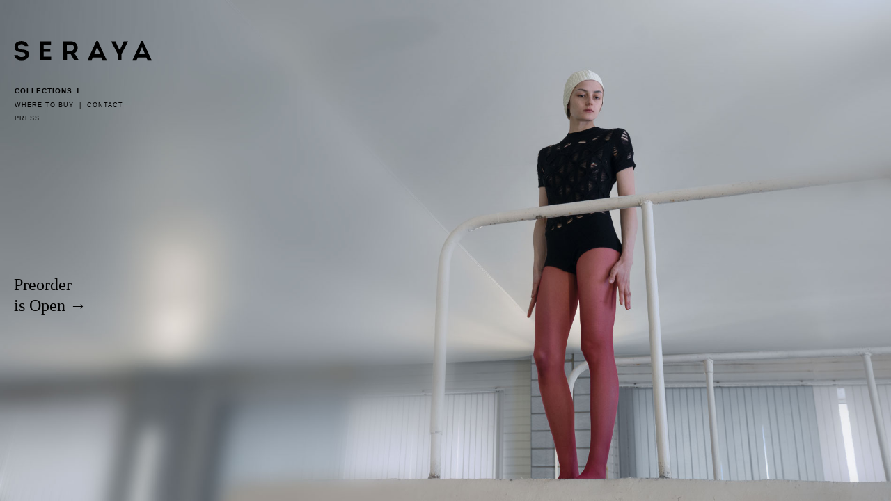

--- FILE ---
content_type: text/html; charset=UTF-8
request_url: http://kseniaseraya.com/
body_size: 6627
content:
<!DOCTYPE html>
<html class="nojs html" lang="en-GB">
 <head>

  <meta http-equiv="Content-type" content="text/html;charset=UTF-8"/>
  <meta name="description" content="Contemporary knitwear collections from Moscow designer Ksenia Seraya"/>
  <meta name="keywords" content="KSENIASERAYA, fashion design, knit wear"/>
  <meta name="generator" content="2018.0.0.379"/>
  
  <script type="text/javascript">
   // Redirect to phone/tablet as necessary
(function(a,b,c){var d=function(){if(navigator.maxTouchPoints>1)return!0;if(window.matchMedia&&window.matchMedia("(-moz-touch-enabled)").matches)return!0;for(var a=["Webkit","Moz","O","ms","Khtml"],b=0,c=a.length;b<c;b++){var f=a[b]+"MaxTouchPoints";if(f in navigator&&navigator[f])return!0}try{return document.createEvent("TouchEvent"),!0}catch(d){}return!1}(),g=function(a){a+="=";for(var b=document.cookie.split(";"),c=0;c<b.length;c++){for(var f=b[c];f.charAt(0)==" ";)f=f.substring(1,f.length);if(f.indexOf(a)==
0)return f.substring(a.length,f.length)}return null};if(g("inbrowserediting")!="true"){var f,g=g("devicelock");g=="phone"&&c?f=c:g=="tablet"&&b&&(f=b);if(g!=a&&!f)if(window.matchMedia)window.matchMedia("(max-device-width: 415px)").matches&&c?f=c:window.matchMedia("(max-device-width: 960px)").matches&&b&&d&&(f=b);else{var a=Math.min(screen.width,screen.height)/(window.devicePixelRatio||1),g=window.screen.systemXDPI||0,i=window.screen.systemYDPI||0,g=g>0&&i>0?Math.min(screen.width/g,screen.height/i):
0;(a<=370||g!=0&&g<=3)&&c?f=c:a<=960&&b&&d&&(f=b)}if(f)document.location=f+(document.location.search||"")+(document.location.hash||""),document.write('<style type="text/css">body {visibility:hidden}</style>')}})("desktop","","phone/index.html");

// Update the 'nojs'/'js' class on the html node
document.documentElement.className = document.documentElement.className.replace(/\bnojs\b/g, 'js');

// Check that all required assets are uploaded and up-to-date
if(typeof Muse == "undefined") window.Muse = {}; window.Muse.assets = {"required":["museutils.js", "museconfig.js", "webpro.js", "musewpslideshow.js", "jquery.museoverlay.js", "touchswipe.js", "jquery.musemenu.js", "jquery.musepolyfill.bgsize.js", "require.js", "index.css"], "outOfDate":[]};
</script>
  
  <link media="only screen and (max-width: 370px)" rel="alternate" href="http://www.kseniaseraya.com/phone/index.html"/>
  <link rel="shortcut icon" href="images/favicon.ico?crc=3848986006"/>
  <title>SERAYA / SERAYA</title>
  <!-- CSS -->
  <link rel="stylesheet" type="text/css" href="css/site_global.css?crc=4069196502"/>
  <link rel="stylesheet" type="text/css" href="css/master_a-master.css?crc=288617799"/>
  <link rel="stylesheet" type="text/css" href="css/index.css?crc=232338229" id="pagesheet"/>
  <!-- JS includes -->
  <!--[if lt IE 9]>
  <script src="scripts/html5shiv.js?crc=4241844378" type="text/javascript"></script>
  <![endif]-->
  <!-- Other scripts -->
  <script type="text/javascript">
   var muReCAPTCHA2Instances = {};
var muReCAPTCHA2OnloadCallback = function() {
	muReCAPTCHA2Instances['widgetu50666'] = grecaptcha.render('widgetu50666_recaptcha2', {"sitekey":"6LdNNDsaAAAAAOIJSCbRCJmg4orUyPlzuEhN5QfW","size":"normal","type":"image","theme":"light"});
};
</script>
    <!--/*

*/
-->
 </head>
 <body class="museBGSize">

  <div class="clearfix" id="page"><!-- group -->
   <!-- m_editable region-id="editable-static-tag-U40448-BP_infinity" template="index.html" data-type="html" data-ice-options="disableImageResize,link,txtStyleTarget" -->
   <div class="clearfix" id="u40448-7" data-muse-uid="U40448" data-muse-type="txt_frame" data-IBE-flags="txtStyleSrc"><!-- content -->
    <p id="u40448-2">New Collection</p>
    <p id="u40448-5"><span id="u40448-3">Available on</span><span id="u40448-4"></span></p>
   </div>
   <!-- /m_editable -->
   <!-- m_editable region-id="editable-static-tag-U40457-BP_infinity" template="index.html" data-type="html" data-ice-options="disableImageResize,link,clickable,txtStyleTarget" data-ice-editable="link" -->
   <a class="nonblock nontext clearfix" id="u40457-8" href="ss23.html" data-href="page:U79836" data-muse-uid="U40457" data-muse-type="txt_frame" data-IBE-flags="txtStyleSrc"><!-- content --><p>Preorder</p><p>is Open <span id="u40457-4">→</span></p></a>
   <!-- /m_editable -->
   <!-- m_editable region-id="editable-static-tag-U40451-BP_infinity" template="index.html" data-type="html" data-ice-options="disableImageResize,link,clickable,txtStyleTarget" data-ice-editable="link" -->
   <a class="nonblock nontext clearfix" id="u40451-4" href="https://aizel.ru/seraya/" data-muse-uid="U40451" data-muse-type="txt_frame" data-IBE-flags="txtStyleSrc"><!-- content --><p id="u40451-2">AIZEL</p></a>
   <!-- /m_editable -->
   <a class="nonblock nontext MuseLinkActive clip_frame" id="u39044" href="index.html" data-href="page:U73"><!-- svg --><img class="svg" id="u39045" src="images/seraya.svg?crc=3902911670" width="200" height="28" alt="" data-mu-svgfallback="images/seraya_poster_.png?crc=122693511"/></a>
   <a class="nonblock nontext clip_frame" id="u39046" href="https://www.facebook.com/pages/Ksenia-Seraya-fashion-design/523300494400971?ref=br_rs" target="_blank"><!-- svg --><img class="svg" id="u39047" src="images/pasted-svg-819x81.svg?crc=4044510316" width="21" height="21" alt="" data-mu-svgfallback="images/pasted%20svg%20819x81_poster_.png?crc=3986588212"/></a>
   <a class="nonblock nontext clip_frame" id="u39048" href="https://www.instagram.com/seraya_knitwear/" target="_blank"><!-- svg --><img class="svg" id="u39049" src="images/pasted-svg-767x76.svg?crc=4028575987" width="20" height="20" alt="" data-mu-svgfallback="images/pasted%20svg%20767x76_poster_.png?crc=455293425"/></a>
   <div class="clearfix" id="u39147-4" data-IBE-flags="txtStyleSrc"><!-- content -->
    <p id="u39147-2">WHERE TO BUY&nbsp; |&nbsp; CONTACT</p>
   </div>
   <a class="nonblock nontext clearfix" id="u72807-4" href="press.html" data-href="page:U71720" data-IBE-flags="txtStyleSrc"><!-- content --><p id="u72807-2">PRESS</p></a>
   <div class="ksi_link clearfix" id="u39043-5" data-IBE-flags="txtStyleSrc"><!-- content -->
    <p id="u39043-3"><span id="u39043">COLLECTIONS </span><span id="u39043-2">+</span></p>
   </div>
   <div class="PamphletWidget clearfix widget_invisible" id="pamphletu39148" data-islightbox="true"><!-- none box -->
    <div class="popup_anchor" id="u39153popup" data-lightbox="true">
     <div class="ContainerGroup clearfix" id="u39153"><!-- stack box -->
      <div class="Container invi clearfix grpelem" id="u39154"><!-- column -->
       <div class="clearfix colelem" id="u39155-4" data-IBE-flags="txtStyleSrc"><!-- content -->
        <p>WHERE TO BUY</p>
       </div>
       <div class="clearfix colelem" id="u39156-31" data-IBE-flags="txtStyleSrc"><!-- content -->
        <p class="ksi_link" id="u39156-3"><a class="nonblock" href="https://shop.notjustalabel.com/search?q=seraya"><span id="u39156">NOTJUSTALSBEL.COM</span></a></p>
        <p class="ksi_link" id="u39156-4">&nbsp;</p>
        <p class="ksi_link" id="u39156-5">&nbsp;</p>
        <p class="ksi_link" id="u39156-6">&nbsp;</p>
        <p class="ksi_link" id="u39156-9"><a class="nonblock" href="https://www.babochka.ru" title="https://www.babochka.ru"><span id="u39156-7">BABOCHKA.RU</span></a></p>
        <p class="ksi_link" id="u39156-10">&nbsp;</p>
        <p class="ksi_link" id="u39156-11">&nbsp;</p>
        <p class="ksi_link" id="u39156-14"><a class="nonblock" href="https://selected.moscow"><span id="u39156-12">SELECTED.MOSCOW</span></a></p>
        <p class="ksi_link" id="u39156-15">&nbsp;</p>
        <p class="ksi_link" id="u39156-16">&nbsp;</p>
        <p class="ksi_link" id="u39156-17">&nbsp;</p>
        <p id="u39156-19"><span id="u39156-18">УНИВЕРМАГ «ЦВЕТНОЙ»</span></p>
        <p id="u39156-20">&nbsp;</p>
        <p id="u39156-22">15, building 1, Tsvetnoy boulevard</p>
        <p id="u39156-24">Moscow, Russia</p>
        <p id="u39156-26">+7 495 737 7773</p>
        <p class="ksi_link" id="u39156-29"><a class="nonblock" href="https://www.instagram.com/tsvetnoy/" target="_blank" title="www.reddesigners.ru">@tsvetnoy</a></p>
       </div>
      </div>
     </div>
    </div>
    <div class="ThumbGroup clearfix grpelem" id="u39157"><!-- none box -->
     <div class="popup_anchor" id="u39158popup">
      <div class="Thumb popup_element" id="u39158"><!-- simple frame --></div>
     </div>
    </div>
    <div class="popup_anchor" id="u39159popup">
     <div class="PamphletCloseButton PamphletLightboxPart popup_element clearfix" id="u39159"><!-- group -->
      <div class="clearfix grpelem" id="u39160-4" data-IBE-flags="txtStyleSrc"><!-- content -->
       <p>x</p>
      </div>
     </div>
    </div>
   </div>
   <div class="PamphletWidget clearfix widget_invisible" id="pamphletu39161" data-islightbox="true"><!-- none box -->
    <div class="popup_anchor" id="u39162popup" data-lightbox="true">
     <div class="ContainerGroup clearfix" id="u39162"><!-- stack box -->
      <div class="Container invi clearfix grpelem" id="u39163"><!-- column -->
       <div class="clearfix colelem" id="u39181-4" data-IBE-flags="txtStyleSrc"><!-- content -->
        <p>CONTACT</p>
       </div>
       <form class="form-grp clearfix colelem" id="widgetu39164" method="post" enctype="multipart/form-data" action="scripts/form-u39164.php"><!-- none box -->
        <div class="fld-grp clearfix grpelem" id="widgetu39173" data-required="true"><!-- none box -->
         <label class="fld-label actAsDiv clearfix grpelem" id="u39176-4" for="widgetu39173_input"><!-- content --><span class="actAsPara">Name:</span></label>
         <span class="fld-input NoWrap actAsDiv clearfix grpelem" id="u39175-4"><!-- content --><input class="wrapped-input" type="text" spellcheck="false" id="widgetu39173_input" name="custom_U39173" tabindex="1"/><label class="wrapped-input fld-prompt" id="widgetu39173_prompt" for="widgetu39173_input"><span class="actAsPara">Enter Name</span></label></span>
        </div>
        <div class="fld-grp clearfix grpelem" id="widgetu39177" data-required="true" data-type="email"><!-- none box -->
         <label class="fld-label actAsDiv clearfix grpelem" id="u39179-4" for="widgetu39177_input"><!-- content --><span class="actAsPara">Email:</span></label>
         <span class="fld-input NoWrap actAsDiv clearfix grpelem" id="u39178-4"><!-- content --><input class="wrapped-input" type="email" spellcheck="false" id="widgetu39177_input" name="Email" tabindex="2"/><label class="wrapped-input fld-prompt" id="widgetu39177_prompt" for="widgetu39177_input"><span class="actAsPara">Enter Email</span></label></span>
        </div>
        <div class="clearfix grpelem" id="u39167-4"><!-- content -->
         <p>Submitting Form...</p>
        </div>
        <div class="clearfix grpelem" id="u39165-4"><!-- content -->
         <p>The server encountered an error.</p>
        </div>
        <div class="clearfix grpelem" id="u39166-4"><!-- content -->
         <p>Form received.</p>
        </div>
        <button class="submit-btn NoWrap rounded-corners clearfix grpelem" id="u39168-4" type="submit" value="Submit" tabindex="5"><!-- content -->
         <p>Submit</p>
        </button>
        <div class="fld-grp clearfix grpelem" id="widgetu39169" data-required="false"><!-- none box -->
         <label class="fld-label actAsDiv clearfix grpelem" id="u39171-4" for="widgetu39169_input"><!-- content --><span class="actAsPara">Message:</span></label>
         <span class="fld-textarea actAsDiv clearfix grpelem" id="u39172-4"><!-- content --><textarea class="wrapped-input" id="widgetu39169_input" name="custom_U39169" tabindex="3"></textarea><label class="wrapped-input fld-prompt" id="widgetu39169_prompt" for="widgetu39169_input"><span class="actAsPara">Enter Your Message</span></label></span>
        </div>
        <div class="fld-grp clearfix grpelem" id="widgetu50666" data-required="true" data-type="recaptcha2"><!-- none box -->
         <label class="fld-label actAsDiv clearfix grpelem" id="u50667-4" for="g-recaptcha-response"><!-- content --><span class="actAsPara">Image Verification:</span></label>
         <div class="grpelem" id="widgetu50666_recaptcha2"><!-- reCAPTCHA 2.0 widget --></div>
        </div>
       </form>
      </div>
     </div>
    </div>
    <div class="ThumbGroup clearfix grpelem" id="u39186"><!-- none box -->
     <div class="popup_anchor" id="u39187popup">
      <div class="Thumb popup_element" id="u39187"><!-- simple frame --></div>
     </div>
    </div>
   </div>
   <div class="PamphletWidget clearfix widget_invisible" id="pamphletu39050" data-islightbox="true"><!-- none box -->
    <div class="popup_anchor" id="u39059popup" data-lightbox="true">
     <div class="ContainerGroup clearfix" id="u39059"><!-- stack box -->
      <div class="Container invi clearfix grpelem" id="u39060"><!-- group -->
       <nav class="MenuBar clearfix grpelem" id="menuu39062"><!-- vertical box -->
        <div class="MenuItemContainer clearfix colelem" id="u39140"><!-- horizontal box -->
         <a class="nonblock nontext MenuItem MenuItemWithSubMenu MuseMenuActive transition clearfix grpelem" id="u39141" href="index.html" data-href="page:U73"><!-- horizontal box --><div class="MenuItemLabel clearfix grpelem" id="u39142-4" data-IBE-flags="txtStyleSrc"><!-- content --><p id="u39142-2">SERAYA</p></div></a>
        </div>
        <div class="MenuItemContainer clearfix colelem" id="u95429"><!-- horizontal box -->
         <a class="nonblock nontext MenuItem MenuItemWithSubMenu transition clearfix grpelem" id="u95430" href="ss24.html" data-href="page:U95428"><!-- horizontal box --><div class="MenuItemLabel clearfix grpelem" id="u95431-4" data-IBE-flags="txtStyleSrc"><!-- content --><p id="u95431-2">SS24</p></div></a>
        </div>
        <div class="MenuItemContainer clearfix colelem" id="u79837"><!-- horizontal box -->
         <a class="nonblock nontext MenuItem MenuItemWithSubMenu transition clearfix grpelem" id="u79838" href="ss23.html" data-href="page:U79836"><!-- horizontal box --><div class="MenuItemLabel clearfix grpelem" id="u79841-4" data-IBE-flags="txtStyleSrc"><!-- content --><p id="u79841-2">SS23</p></div></a>
        </div>
        <div class="MenuItemContainer clearfix colelem" id="u76093"><!-- horizontal box -->
         <a class="nonblock nontext MenuItem MenuItemWithSubMenu transition clearfix grpelem" id="u76094" href="aw23.html" data-href="page:U76092"><!-- horizontal box --><div class="MenuItemLabel clearfix grpelem" id="u76095-4" data-IBE-flags="txtStyleSrc"><!-- content --><p id="u76095-2">AW23</p></div></a>
        </div>
        <div class="MenuItemContainer clearfix colelem" id="u65404"><!-- horizontal box -->
         <a class="nonblock nontext MenuItem MenuItemWithSubMenu transition clearfix grpelem" id="u65405" href="fw23.html" data-href="page:U65403"><!-- horizontal box --><div class="MenuItemLabel clearfix grpelem" id="u65407-4" data-IBE-flags="txtStyleSrc"><!-- content --><p id="u65407-2">FW23</p></div></a>
        </div>
        <div class="MenuItemContainer clearfix colelem" id="u52801"><!-- horizontal box -->
         <a class="nonblock nontext MenuItem MenuItemWithSubMenu transition clearfix grpelem" id="u52802" href="fw22.html" data-href="page:U52800"><!-- horizontal box --><div class="MenuItemLabel clearfix grpelem" id="u52805-4" data-IBE-flags="txtStyleSrc"><!-- content --><p id="u52805-2">FW22</p></div></a>
        </div>
        <div class="MenuItemContainer clearfix colelem" id="u62286"><!-- horizontal box -->
         <a class="nonblock nontext MenuItem MenuItemWithSubMenu transition clearfix grpelem" id="u62287" href="fw21.html" data-href="page:U40837"><!-- horizontal box --><div class="MenuItemLabel clearfix grpelem" id="u62289-4" data-IBE-flags="txtStyleSrc"><!-- content --><p id="u62289-2">FW21</p></div></a>
        </div>
        <div class="MenuItemContainer clearfix colelem" id="u39119"><!-- horizontal box -->
         <a class="nonblock nontext MenuItem MenuItemWithSubMenu transition clearfix grpelem" id="u39120" href="fw20.html" data-href="page:U28273"><!-- horizontal box --><div class="MenuItemLabel clearfix grpelem" id="u39122-4" data-IBE-flags="txtStyleSrc"><!-- content --><p id="u39122-2">FW20</p></div></a>
        </div>
        <div class="MenuItemContainer clearfix colelem" id="u39077"><!-- horizontal box -->
         <a class="nonblock nontext MenuItem MenuItemWithSubMenu transition clearfix grpelem" id="u39078" href="ss19.html" data-href="page:U27296"><!-- horizontal box --><div class="MenuItemLabel clearfix grpelem" id="u39080-4" data-IBE-flags="txtStyleSrc"><!-- content --><p id="u39080-2">SS19</p></div></a>
        </div>
        <div class="MenuItemContainer clearfix colelem" id="u39105"><!-- horizontal box -->
         <a class="nonblock nontext MenuItem MenuItemWithSubMenu transition clearfix grpelem" id="u39108" href="fw19.html" data-href="page:U18262"><!-- horizontal box --><div class="MenuItemLabel clearfix grpelem" id="u39110-4" data-IBE-flags="txtStyleSrc"><!-- content --><p id="u39110-2">FW19</p></div></a>
        </div>
        <div class="MenuItemContainer clearfix colelem" id="u39098"><!-- horizontal box -->
         <a class="nonblock nontext MenuItem MenuItemWithSubMenu transition clearfix grpelem" id="u39099" href="ss18.html" data-href="page:U11884"><!-- horizontal box --><div class="MenuItemLabel clearfix grpelem" id="u39100-4" data-IBE-flags="txtStyleSrc"><!-- content --><p id="u39100-2">SS18</p></div></a>
        </div>
        <div class="MenuItemContainer clearfix colelem" id="u39126"><!-- horizontal box -->
         <a class="nonblock nontext MenuItem MenuItemWithSubMenu transition clearfix grpelem" id="u39127" href="fw18.html" data-href="page:U11282"><!-- horizontal box --><div class="MenuItemLabel clearfix grpelem" id="u39130-4" data-IBE-flags="txtStyleSrc"><!-- content --><p id="u39130-2">FW18</p></div></a>
        </div>
        <div class="MenuItemContainer clearfix colelem" id="u39063"><!-- horizontal box -->
         <a class="nonblock nontext MenuItem MenuItemWithSubMenu transition clearfix grpelem" id="u39064" href="ss17.html" data-href="page:U9785"><!-- horizontal box --><div class="MenuItemLabel clearfix grpelem" id="u39065-4" data-IBE-flags="txtStyleSrc"><!-- content --><p id="u39065-2">SS17</p></div></a>
        </div>
        <div class="MenuItemContainer clearfix colelem" id="u39070"><!-- horizontal box -->
         <a class="nonblock nontext MenuItem MenuItemWithSubMenu transition clearfix grpelem" id="u39071" href="fw17.html" data-href="page:U8402"><!-- horizontal box --><div class="MenuItemLabel clearfix grpelem" id="u39072-4" data-IBE-flags="txtStyleSrc"><!-- content --><p id="u39072-2">FW17</p></div></a>
        </div>
        <div class="MenuItemContainer clearfix colelem" id="u39084"><!-- horizontal box -->
         <a class="nonblock nontext MenuItem MenuItemWithSubMenu transition clearfix grpelem" id="u39087" href="editorial_fw17.html" data-href="page:U235"><!-- horizontal box --><div class="MenuItemLabel clearfix grpelem" id="u39090-4" data-IBE-flags="txtStyleSrc"><!-- content --><p id="u39090-2">Editorial_FW17</p></div></a>
        </div>
        <div class="MenuItemContainer clearfix colelem" id="u39112"><!-- horizontal box -->
         <a class="nonblock nontext MenuItem MenuItemWithSubMenu transition clearfix grpelem" id="u39115" href="fw16.html" data-href="page:U7995"><!-- horizontal box --><div class="MenuItemLabel clearfix grpelem" id="u39117-4" data-IBE-flags="txtStyleSrc"><!-- content --><p id="u39117-2">FW16</p></div></a>
        </div>
        <div class="MenuItemContainer clearfix colelem" id="u39133"><!-- horizontal box -->
         <a class="nonblock nontext MenuItem MenuItemWithSubMenu transition clearfix grpelem" id="u39134" href="ss15.html" data-href="page:U6198"><!-- horizontal box --><div class="MenuItemLabel clearfix grpelem" id="u39137-4" data-IBE-flags="txtStyleSrc"><!-- content --><p id="u39137-2">SS15</p></div></a>
        </div>
       </nav>
       <div class="clearfix grpelem" id="u39061-4" data-IBE-flags="txtStyleSrc"><!-- content -->
        <p id="u39061-2">COLLECTIONS</p>
       </div>
      </div>
     </div>
    </div>
    <div class="ThumbGroup clearfix grpelem" id="u39053"><!-- none box -->
     <div class="popup_anchor" id="u39054popup">
      <div class="Thumb popup_element" id="u39054"><!-- simple frame --></div>
     </div>
    </div>
    <div class="popup_anchor" id="u39051popup">
     <div class="PamphletCloseButton PamphletLightboxPart popup_element clearfix" id="u39051"><!-- group -->
      <div class="clearfix grpelem" id="u39052-4"><!-- content -->
       <p><span id="u39052"></span></p>
      </div>
     </div>
    </div>
   </div>
  </div>
  <!-- JS includes -->
  <script type="text/javascript">
   document.write('\x3Cscript src="' + (('https:' == document.location.protocol) ? 'https:' : 'http:') + '//www.google.com/recaptcha/api.js?onload=muReCAPTCHA2OnloadCallback&render=explicit" type="text/javascript" async defer>\x3C/script>');
</script>
  <!-- Other scripts -->
  <script type="text/javascript">
   // Decide weather to suppress missing file error or not based on preference setting
var suppressMissingFileError = false
</script>
  <script type="text/javascript">
   window.Muse.assets.check=function(d){if(!window.Muse.assets.checked){window.Muse.assets.checked=!0;var b={},c=function(a,b){if(window.getComputedStyle){var c=window.getComputedStyle(a,null);return c&&c.getPropertyValue(b)||c&&c[b]||""}if(document.documentElement.currentStyle)return(c=a.currentStyle)&&c[b]||a.style&&a.style[b]||"";return""},a=function(a){if(a.match(/^rgb/))return a=a.replace(/\s+/g,"").match(/([\d\,]+)/gi)[0].split(","),(parseInt(a[0])<<16)+(parseInt(a[1])<<8)+parseInt(a[2]);if(a.match(/^\#/))return parseInt(a.substr(1),
16);return 0},g=function(g){for(var f=document.getElementsByTagName("link"),h=0;h<f.length;h++)if("text/css"==f[h].type){var i=(f[h].href||"").match(/\/?css\/([\w\-]+\.css)\?crc=(\d+)/);if(!i||!i[1]||!i[2])break;b[i[1]]=i[2]}f=document.createElement("div");f.className="version";f.style.cssText="display:none; width:1px; height:1px;";document.getElementsByTagName("body")[0].appendChild(f);for(h=0;h<Muse.assets.required.length;){var i=Muse.assets.required[h],l=i.match(/([\w\-\.]+)\.(\w+)$/),k=l&&l[1]?
l[1]:null,l=l&&l[2]?l[2]:null;switch(l.toLowerCase()){case "css":k=k.replace(/\W/gi,"_").replace(/^([^a-z])/gi,"_$1");f.className+=" "+k;k=a(c(f,"color"));l=a(c(f,"backgroundColor"));k!=0||l!=0?(Muse.assets.required.splice(h,1),"undefined"!=typeof b[i]&&(k!=b[i]>>>24||l!=(b[i]&16777215))&&Muse.assets.outOfDate.push(i)):h++;f.className="version";break;case "js":h++;break;default:throw Error("Unsupported file type: "+l);}}d?d().jquery!="1.8.3"&&Muse.assets.outOfDate.push("jquery-1.8.3.min.js"):Muse.assets.required.push("jquery-1.8.3.min.js");
f.parentNode.removeChild(f);if(Muse.assets.outOfDate.length||Muse.assets.required.length)f="Some files on the server may be missing or incorrect. Clear browser cache and try again. If the problem persists please contact website author.",g&&Muse.assets.outOfDate.length&&(f+="\nOut of date: "+Muse.assets.outOfDate.join(",")),g&&Muse.assets.required.length&&(f+="\nMissing: "+Muse.assets.required.join(",")),suppressMissingFileError?(f+="\nUse SuppressMissingFileError key in AppPrefs.xml to show missing file error pop up.",console.log(f)):alert(f)};location&&location.search&&location.search.match&&location.search.match(/muse_debug/gi)?
setTimeout(function(){g(!0)},5E3):g()}};
var muse_init=function(){require.config({baseUrl:""});require(["jquery","museutils","whatinput","webpro","musewpslideshow","jquery.museoverlay","touchswipe","jquery.musemenu","jquery.musepolyfill.bgsize"],function(d){var $ = d;$(document).ready(function(){try{
window.Muse.assets.check($);/* body */
Muse.Utils.transformMarkupToFixBrowserProblemsPreInit();/* body */
Muse.Utils.detectScreenResolution();/* HiDPI screens */
Muse.Utils.prepHyperlinks(true);/* body */
Muse.Utils.makeButtonsVisibleAfterSettingMinWidth();/* body */
Muse.Utils.initWidget('#pamphletu39148', ['#bp_infinity'], function(elem) { return new WebPro.Widget.ContentSlideShow(elem, {contentLayout_runtime:'lightbox',event:'click',deactivationEvent:'none',autoPlay:false,displayInterval:3000,transitionStyle:'fading',transitionDuration:500,hideAllContentsFirst:true,shuffle:false,enableSwipe:true,resumeAutoplay:true,resumeAutoplayInterval:3000,playOnce:false,autoActivate_runtime:false,isResponsive:false}); });/* #pamphletu39148 */
Muse.Utils.initWidget('#widgetu39164', ['#bp_infinity'], function(elem) { return new WebPro.Widget.Form(elem, {validationEvent:'submit',errorStateSensitivity:'high',fieldWrapperClass:'fld-grp',formSubmittedClass:'frm-sub-st',formErrorClass:'frm-subm-err-st',formDeliveredClass:'frm-subm-ok-st',notEmptyClass:'non-empty-st',focusClass:'focus-st',invalidClass:'fld-err-st',requiredClass:'fld-err-st',ajaxSubmit:true}); });/* #widgetu39164 */
Muse.Utils.initWidget('#pamphletu39161', ['#bp_infinity'], function(elem) { return new WebPro.Widget.ContentSlideShow(elem, {contentLayout_runtime:'lightbox',event:'click',deactivationEvent:'none',autoPlay:false,displayInterval:3000,transitionStyle:'fading',transitionDuration:500,hideAllContentsFirst:true,shuffle:false,enableSwipe:true,resumeAutoplay:true,resumeAutoplayInterval:3000,playOnce:false,autoActivate_runtime:false,isResponsive:false}); });/* #pamphletu39161 */
Muse.Utils.initWidget('.MenuBar', ['#bp_infinity'], function(elem) { return $(elem).museMenu(); });/* unifiedNavBar */
Muse.Utils.initWidget('#pamphletu39050', ['#bp_infinity'], function(elem) { return new WebPro.Widget.ContentSlideShow(elem, {contentLayout_runtime:'lightbox',event:'click',deactivationEvent:'none',autoPlay:false,displayInterval:3000,transitionStyle:'fading',transitionDuration:500,hideAllContentsFirst:true,shuffle:false,enableSwipe:true,resumeAutoplay:true,resumeAutoplayInterval:3000,playOnce:false,autoActivate_runtime:false,isResponsive:false}); });/* #pamphletu39050 */
Muse.Utils.showWidgetsWhenReady();/* body */
Muse.Utils.transformMarkupToFixBrowserProblems();/* body */
}catch(b){if(b&&"function"==typeof b.notify?b.notify():Muse.Assert.fail("Error calling selector function: "+b),false)throw b;}})})};

</script>
  <!-- RequireJS script -->
  <script src="scripts/require.js?crc=4157109226" type="text/javascript" async data-main="scripts/museconfig.js?crc=380897831" onload="if (requirejs) requirejs.onError = function(requireType, requireModule) { if (requireType && requireType.toString && requireType.toString().indexOf && 0 <= requireType.toString().indexOf('#scripterror')) window.Muse.assets.check(); }" onerror="window.Muse.assets.check();"></script>
   </body>
</html>


--- FILE ---
content_type: text/html; charset=utf-8
request_url: http://www.google.com/recaptcha/api2/anchor?ar=1&k=6LdNNDsaAAAAAOIJSCbRCJmg4orUyPlzuEhN5QfW&co=aHR0cDovL2tzZW5pYXNlcmF5YS5jb206ODA.&hl=en&type=image&v=PoyoqOPhxBO7pBk68S4YbpHZ&theme=light&size=normal&anchor-ms=20000&execute-ms=30000&cb=mfg9t01gxz49
body_size: 50005
content:
<!DOCTYPE HTML><html dir="ltr" lang="en"><head><meta http-equiv="Content-Type" content="text/html; charset=UTF-8">
<meta http-equiv="X-UA-Compatible" content="IE=edge">
<title>reCAPTCHA</title>
<style type="text/css">
/* cyrillic-ext */
@font-face {
  font-family: 'Roboto';
  font-style: normal;
  font-weight: 400;
  font-stretch: 100%;
  src: url(//fonts.gstatic.com/s/roboto/v48/KFO7CnqEu92Fr1ME7kSn66aGLdTylUAMa3GUBHMdazTgWw.woff2) format('woff2');
  unicode-range: U+0460-052F, U+1C80-1C8A, U+20B4, U+2DE0-2DFF, U+A640-A69F, U+FE2E-FE2F;
}
/* cyrillic */
@font-face {
  font-family: 'Roboto';
  font-style: normal;
  font-weight: 400;
  font-stretch: 100%;
  src: url(//fonts.gstatic.com/s/roboto/v48/KFO7CnqEu92Fr1ME7kSn66aGLdTylUAMa3iUBHMdazTgWw.woff2) format('woff2');
  unicode-range: U+0301, U+0400-045F, U+0490-0491, U+04B0-04B1, U+2116;
}
/* greek-ext */
@font-face {
  font-family: 'Roboto';
  font-style: normal;
  font-weight: 400;
  font-stretch: 100%;
  src: url(//fonts.gstatic.com/s/roboto/v48/KFO7CnqEu92Fr1ME7kSn66aGLdTylUAMa3CUBHMdazTgWw.woff2) format('woff2');
  unicode-range: U+1F00-1FFF;
}
/* greek */
@font-face {
  font-family: 'Roboto';
  font-style: normal;
  font-weight: 400;
  font-stretch: 100%;
  src: url(//fonts.gstatic.com/s/roboto/v48/KFO7CnqEu92Fr1ME7kSn66aGLdTylUAMa3-UBHMdazTgWw.woff2) format('woff2');
  unicode-range: U+0370-0377, U+037A-037F, U+0384-038A, U+038C, U+038E-03A1, U+03A3-03FF;
}
/* math */
@font-face {
  font-family: 'Roboto';
  font-style: normal;
  font-weight: 400;
  font-stretch: 100%;
  src: url(//fonts.gstatic.com/s/roboto/v48/KFO7CnqEu92Fr1ME7kSn66aGLdTylUAMawCUBHMdazTgWw.woff2) format('woff2');
  unicode-range: U+0302-0303, U+0305, U+0307-0308, U+0310, U+0312, U+0315, U+031A, U+0326-0327, U+032C, U+032F-0330, U+0332-0333, U+0338, U+033A, U+0346, U+034D, U+0391-03A1, U+03A3-03A9, U+03B1-03C9, U+03D1, U+03D5-03D6, U+03F0-03F1, U+03F4-03F5, U+2016-2017, U+2034-2038, U+203C, U+2040, U+2043, U+2047, U+2050, U+2057, U+205F, U+2070-2071, U+2074-208E, U+2090-209C, U+20D0-20DC, U+20E1, U+20E5-20EF, U+2100-2112, U+2114-2115, U+2117-2121, U+2123-214F, U+2190, U+2192, U+2194-21AE, U+21B0-21E5, U+21F1-21F2, U+21F4-2211, U+2213-2214, U+2216-22FF, U+2308-230B, U+2310, U+2319, U+231C-2321, U+2336-237A, U+237C, U+2395, U+239B-23B7, U+23D0, U+23DC-23E1, U+2474-2475, U+25AF, U+25B3, U+25B7, U+25BD, U+25C1, U+25CA, U+25CC, U+25FB, U+266D-266F, U+27C0-27FF, U+2900-2AFF, U+2B0E-2B11, U+2B30-2B4C, U+2BFE, U+3030, U+FF5B, U+FF5D, U+1D400-1D7FF, U+1EE00-1EEFF;
}
/* symbols */
@font-face {
  font-family: 'Roboto';
  font-style: normal;
  font-weight: 400;
  font-stretch: 100%;
  src: url(//fonts.gstatic.com/s/roboto/v48/KFO7CnqEu92Fr1ME7kSn66aGLdTylUAMaxKUBHMdazTgWw.woff2) format('woff2');
  unicode-range: U+0001-000C, U+000E-001F, U+007F-009F, U+20DD-20E0, U+20E2-20E4, U+2150-218F, U+2190, U+2192, U+2194-2199, U+21AF, U+21E6-21F0, U+21F3, U+2218-2219, U+2299, U+22C4-22C6, U+2300-243F, U+2440-244A, U+2460-24FF, U+25A0-27BF, U+2800-28FF, U+2921-2922, U+2981, U+29BF, U+29EB, U+2B00-2BFF, U+4DC0-4DFF, U+FFF9-FFFB, U+10140-1018E, U+10190-1019C, U+101A0, U+101D0-101FD, U+102E0-102FB, U+10E60-10E7E, U+1D2C0-1D2D3, U+1D2E0-1D37F, U+1F000-1F0FF, U+1F100-1F1AD, U+1F1E6-1F1FF, U+1F30D-1F30F, U+1F315, U+1F31C, U+1F31E, U+1F320-1F32C, U+1F336, U+1F378, U+1F37D, U+1F382, U+1F393-1F39F, U+1F3A7-1F3A8, U+1F3AC-1F3AF, U+1F3C2, U+1F3C4-1F3C6, U+1F3CA-1F3CE, U+1F3D4-1F3E0, U+1F3ED, U+1F3F1-1F3F3, U+1F3F5-1F3F7, U+1F408, U+1F415, U+1F41F, U+1F426, U+1F43F, U+1F441-1F442, U+1F444, U+1F446-1F449, U+1F44C-1F44E, U+1F453, U+1F46A, U+1F47D, U+1F4A3, U+1F4B0, U+1F4B3, U+1F4B9, U+1F4BB, U+1F4BF, U+1F4C8-1F4CB, U+1F4D6, U+1F4DA, U+1F4DF, U+1F4E3-1F4E6, U+1F4EA-1F4ED, U+1F4F7, U+1F4F9-1F4FB, U+1F4FD-1F4FE, U+1F503, U+1F507-1F50B, U+1F50D, U+1F512-1F513, U+1F53E-1F54A, U+1F54F-1F5FA, U+1F610, U+1F650-1F67F, U+1F687, U+1F68D, U+1F691, U+1F694, U+1F698, U+1F6AD, U+1F6B2, U+1F6B9-1F6BA, U+1F6BC, U+1F6C6-1F6CF, U+1F6D3-1F6D7, U+1F6E0-1F6EA, U+1F6F0-1F6F3, U+1F6F7-1F6FC, U+1F700-1F7FF, U+1F800-1F80B, U+1F810-1F847, U+1F850-1F859, U+1F860-1F887, U+1F890-1F8AD, U+1F8B0-1F8BB, U+1F8C0-1F8C1, U+1F900-1F90B, U+1F93B, U+1F946, U+1F984, U+1F996, U+1F9E9, U+1FA00-1FA6F, U+1FA70-1FA7C, U+1FA80-1FA89, U+1FA8F-1FAC6, U+1FACE-1FADC, U+1FADF-1FAE9, U+1FAF0-1FAF8, U+1FB00-1FBFF;
}
/* vietnamese */
@font-face {
  font-family: 'Roboto';
  font-style: normal;
  font-weight: 400;
  font-stretch: 100%;
  src: url(//fonts.gstatic.com/s/roboto/v48/KFO7CnqEu92Fr1ME7kSn66aGLdTylUAMa3OUBHMdazTgWw.woff2) format('woff2');
  unicode-range: U+0102-0103, U+0110-0111, U+0128-0129, U+0168-0169, U+01A0-01A1, U+01AF-01B0, U+0300-0301, U+0303-0304, U+0308-0309, U+0323, U+0329, U+1EA0-1EF9, U+20AB;
}
/* latin-ext */
@font-face {
  font-family: 'Roboto';
  font-style: normal;
  font-weight: 400;
  font-stretch: 100%;
  src: url(//fonts.gstatic.com/s/roboto/v48/KFO7CnqEu92Fr1ME7kSn66aGLdTylUAMa3KUBHMdazTgWw.woff2) format('woff2');
  unicode-range: U+0100-02BA, U+02BD-02C5, U+02C7-02CC, U+02CE-02D7, U+02DD-02FF, U+0304, U+0308, U+0329, U+1D00-1DBF, U+1E00-1E9F, U+1EF2-1EFF, U+2020, U+20A0-20AB, U+20AD-20C0, U+2113, U+2C60-2C7F, U+A720-A7FF;
}
/* latin */
@font-face {
  font-family: 'Roboto';
  font-style: normal;
  font-weight: 400;
  font-stretch: 100%;
  src: url(//fonts.gstatic.com/s/roboto/v48/KFO7CnqEu92Fr1ME7kSn66aGLdTylUAMa3yUBHMdazQ.woff2) format('woff2');
  unicode-range: U+0000-00FF, U+0131, U+0152-0153, U+02BB-02BC, U+02C6, U+02DA, U+02DC, U+0304, U+0308, U+0329, U+2000-206F, U+20AC, U+2122, U+2191, U+2193, U+2212, U+2215, U+FEFF, U+FFFD;
}
/* cyrillic-ext */
@font-face {
  font-family: 'Roboto';
  font-style: normal;
  font-weight: 500;
  font-stretch: 100%;
  src: url(//fonts.gstatic.com/s/roboto/v48/KFO7CnqEu92Fr1ME7kSn66aGLdTylUAMa3GUBHMdazTgWw.woff2) format('woff2');
  unicode-range: U+0460-052F, U+1C80-1C8A, U+20B4, U+2DE0-2DFF, U+A640-A69F, U+FE2E-FE2F;
}
/* cyrillic */
@font-face {
  font-family: 'Roboto';
  font-style: normal;
  font-weight: 500;
  font-stretch: 100%;
  src: url(//fonts.gstatic.com/s/roboto/v48/KFO7CnqEu92Fr1ME7kSn66aGLdTylUAMa3iUBHMdazTgWw.woff2) format('woff2');
  unicode-range: U+0301, U+0400-045F, U+0490-0491, U+04B0-04B1, U+2116;
}
/* greek-ext */
@font-face {
  font-family: 'Roboto';
  font-style: normal;
  font-weight: 500;
  font-stretch: 100%;
  src: url(//fonts.gstatic.com/s/roboto/v48/KFO7CnqEu92Fr1ME7kSn66aGLdTylUAMa3CUBHMdazTgWw.woff2) format('woff2');
  unicode-range: U+1F00-1FFF;
}
/* greek */
@font-face {
  font-family: 'Roboto';
  font-style: normal;
  font-weight: 500;
  font-stretch: 100%;
  src: url(//fonts.gstatic.com/s/roboto/v48/KFO7CnqEu92Fr1ME7kSn66aGLdTylUAMa3-UBHMdazTgWw.woff2) format('woff2');
  unicode-range: U+0370-0377, U+037A-037F, U+0384-038A, U+038C, U+038E-03A1, U+03A3-03FF;
}
/* math */
@font-face {
  font-family: 'Roboto';
  font-style: normal;
  font-weight: 500;
  font-stretch: 100%;
  src: url(//fonts.gstatic.com/s/roboto/v48/KFO7CnqEu92Fr1ME7kSn66aGLdTylUAMawCUBHMdazTgWw.woff2) format('woff2');
  unicode-range: U+0302-0303, U+0305, U+0307-0308, U+0310, U+0312, U+0315, U+031A, U+0326-0327, U+032C, U+032F-0330, U+0332-0333, U+0338, U+033A, U+0346, U+034D, U+0391-03A1, U+03A3-03A9, U+03B1-03C9, U+03D1, U+03D5-03D6, U+03F0-03F1, U+03F4-03F5, U+2016-2017, U+2034-2038, U+203C, U+2040, U+2043, U+2047, U+2050, U+2057, U+205F, U+2070-2071, U+2074-208E, U+2090-209C, U+20D0-20DC, U+20E1, U+20E5-20EF, U+2100-2112, U+2114-2115, U+2117-2121, U+2123-214F, U+2190, U+2192, U+2194-21AE, U+21B0-21E5, U+21F1-21F2, U+21F4-2211, U+2213-2214, U+2216-22FF, U+2308-230B, U+2310, U+2319, U+231C-2321, U+2336-237A, U+237C, U+2395, U+239B-23B7, U+23D0, U+23DC-23E1, U+2474-2475, U+25AF, U+25B3, U+25B7, U+25BD, U+25C1, U+25CA, U+25CC, U+25FB, U+266D-266F, U+27C0-27FF, U+2900-2AFF, U+2B0E-2B11, U+2B30-2B4C, U+2BFE, U+3030, U+FF5B, U+FF5D, U+1D400-1D7FF, U+1EE00-1EEFF;
}
/* symbols */
@font-face {
  font-family: 'Roboto';
  font-style: normal;
  font-weight: 500;
  font-stretch: 100%;
  src: url(//fonts.gstatic.com/s/roboto/v48/KFO7CnqEu92Fr1ME7kSn66aGLdTylUAMaxKUBHMdazTgWw.woff2) format('woff2');
  unicode-range: U+0001-000C, U+000E-001F, U+007F-009F, U+20DD-20E0, U+20E2-20E4, U+2150-218F, U+2190, U+2192, U+2194-2199, U+21AF, U+21E6-21F0, U+21F3, U+2218-2219, U+2299, U+22C4-22C6, U+2300-243F, U+2440-244A, U+2460-24FF, U+25A0-27BF, U+2800-28FF, U+2921-2922, U+2981, U+29BF, U+29EB, U+2B00-2BFF, U+4DC0-4DFF, U+FFF9-FFFB, U+10140-1018E, U+10190-1019C, U+101A0, U+101D0-101FD, U+102E0-102FB, U+10E60-10E7E, U+1D2C0-1D2D3, U+1D2E0-1D37F, U+1F000-1F0FF, U+1F100-1F1AD, U+1F1E6-1F1FF, U+1F30D-1F30F, U+1F315, U+1F31C, U+1F31E, U+1F320-1F32C, U+1F336, U+1F378, U+1F37D, U+1F382, U+1F393-1F39F, U+1F3A7-1F3A8, U+1F3AC-1F3AF, U+1F3C2, U+1F3C4-1F3C6, U+1F3CA-1F3CE, U+1F3D4-1F3E0, U+1F3ED, U+1F3F1-1F3F3, U+1F3F5-1F3F7, U+1F408, U+1F415, U+1F41F, U+1F426, U+1F43F, U+1F441-1F442, U+1F444, U+1F446-1F449, U+1F44C-1F44E, U+1F453, U+1F46A, U+1F47D, U+1F4A3, U+1F4B0, U+1F4B3, U+1F4B9, U+1F4BB, U+1F4BF, U+1F4C8-1F4CB, U+1F4D6, U+1F4DA, U+1F4DF, U+1F4E3-1F4E6, U+1F4EA-1F4ED, U+1F4F7, U+1F4F9-1F4FB, U+1F4FD-1F4FE, U+1F503, U+1F507-1F50B, U+1F50D, U+1F512-1F513, U+1F53E-1F54A, U+1F54F-1F5FA, U+1F610, U+1F650-1F67F, U+1F687, U+1F68D, U+1F691, U+1F694, U+1F698, U+1F6AD, U+1F6B2, U+1F6B9-1F6BA, U+1F6BC, U+1F6C6-1F6CF, U+1F6D3-1F6D7, U+1F6E0-1F6EA, U+1F6F0-1F6F3, U+1F6F7-1F6FC, U+1F700-1F7FF, U+1F800-1F80B, U+1F810-1F847, U+1F850-1F859, U+1F860-1F887, U+1F890-1F8AD, U+1F8B0-1F8BB, U+1F8C0-1F8C1, U+1F900-1F90B, U+1F93B, U+1F946, U+1F984, U+1F996, U+1F9E9, U+1FA00-1FA6F, U+1FA70-1FA7C, U+1FA80-1FA89, U+1FA8F-1FAC6, U+1FACE-1FADC, U+1FADF-1FAE9, U+1FAF0-1FAF8, U+1FB00-1FBFF;
}
/* vietnamese */
@font-face {
  font-family: 'Roboto';
  font-style: normal;
  font-weight: 500;
  font-stretch: 100%;
  src: url(//fonts.gstatic.com/s/roboto/v48/KFO7CnqEu92Fr1ME7kSn66aGLdTylUAMa3OUBHMdazTgWw.woff2) format('woff2');
  unicode-range: U+0102-0103, U+0110-0111, U+0128-0129, U+0168-0169, U+01A0-01A1, U+01AF-01B0, U+0300-0301, U+0303-0304, U+0308-0309, U+0323, U+0329, U+1EA0-1EF9, U+20AB;
}
/* latin-ext */
@font-face {
  font-family: 'Roboto';
  font-style: normal;
  font-weight: 500;
  font-stretch: 100%;
  src: url(//fonts.gstatic.com/s/roboto/v48/KFO7CnqEu92Fr1ME7kSn66aGLdTylUAMa3KUBHMdazTgWw.woff2) format('woff2');
  unicode-range: U+0100-02BA, U+02BD-02C5, U+02C7-02CC, U+02CE-02D7, U+02DD-02FF, U+0304, U+0308, U+0329, U+1D00-1DBF, U+1E00-1E9F, U+1EF2-1EFF, U+2020, U+20A0-20AB, U+20AD-20C0, U+2113, U+2C60-2C7F, U+A720-A7FF;
}
/* latin */
@font-face {
  font-family: 'Roboto';
  font-style: normal;
  font-weight: 500;
  font-stretch: 100%;
  src: url(//fonts.gstatic.com/s/roboto/v48/KFO7CnqEu92Fr1ME7kSn66aGLdTylUAMa3yUBHMdazQ.woff2) format('woff2');
  unicode-range: U+0000-00FF, U+0131, U+0152-0153, U+02BB-02BC, U+02C6, U+02DA, U+02DC, U+0304, U+0308, U+0329, U+2000-206F, U+20AC, U+2122, U+2191, U+2193, U+2212, U+2215, U+FEFF, U+FFFD;
}
/* cyrillic-ext */
@font-face {
  font-family: 'Roboto';
  font-style: normal;
  font-weight: 900;
  font-stretch: 100%;
  src: url(//fonts.gstatic.com/s/roboto/v48/KFO7CnqEu92Fr1ME7kSn66aGLdTylUAMa3GUBHMdazTgWw.woff2) format('woff2');
  unicode-range: U+0460-052F, U+1C80-1C8A, U+20B4, U+2DE0-2DFF, U+A640-A69F, U+FE2E-FE2F;
}
/* cyrillic */
@font-face {
  font-family: 'Roboto';
  font-style: normal;
  font-weight: 900;
  font-stretch: 100%;
  src: url(//fonts.gstatic.com/s/roboto/v48/KFO7CnqEu92Fr1ME7kSn66aGLdTylUAMa3iUBHMdazTgWw.woff2) format('woff2');
  unicode-range: U+0301, U+0400-045F, U+0490-0491, U+04B0-04B1, U+2116;
}
/* greek-ext */
@font-face {
  font-family: 'Roboto';
  font-style: normal;
  font-weight: 900;
  font-stretch: 100%;
  src: url(//fonts.gstatic.com/s/roboto/v48/KFO7CnqEu92Fr1ME7kSn66aGLdTylUAMa3CUBHMdazTgWw.woff2) format('woff2');
  unicode-range: U+1F00-1FFF;
}
/* greek */
@font-face {
  font-family: 'Roboto';
  font-style: normal;
  font-weight: 900;
  font-stretch: 100%;
  src: url(//fonts.gstatic.com/s/roboto/v48/KFO7CnqEu92Fr1ME7kSn66aGLdTylUAMa3-UBHMdazTgWw.woff2) format('woff2');
  unicode-range: U+0370-0377, U+037A-037F, U+0384-038A, U+038C, U+038E-03A1, U+03A3-03FF;
}
/* math */
@font-face {
  font-family: 'Roboto';
  font-style: normal;
  font-weight: 900;
  font-stretch: 100%;
  src: url(//fonts.gstatic.com/s/roboto/v48/KFO7CnqEu92Fr1ME7kSn66aGLdTylUAMawCUBHMdazTgWw.woff2) format('woff2');
  unicode-range: U+0302-0303, U+0305, U+0307-0308, U+0310, U+0312, U+0315, U+031A, U+0326-0327, U+032C, U+032F-0330, U+0332-0333, U+0338, U+033A, U+0346, U+034D, U+0391-03A1, U+03A3-03A9, U+03B1-03C9, U+03D1, U+03D5-03D6, U+03F0-03F1, U+03F4-03F5, U+2016-2017, U+2034-2038, U+203C, U+2040, U+2043, U+2047, U+2050, U+2057, U+205F, U+2070-2071, U+2074-208E, U+2090-209C, U+20D0-20DC, U+20E1, U+20E5-20EF, U+2100-2112, U+2114-2115, U+2117-2121, U+2123-214F, U+2190, U+2192, U+2194-21AE, U+21B0-21E5, U+21F1-21F2, U+21F4-2211, U+2213-2214, U+2216-22FF, U+2308-230B, U+2310, U+2319, U+231C-2321, U+2336-237A, U+237C, U+2395, U+239B-23B7, U+23D0, U+23DC-23E1, U+2474-2475, U+25AF, U+25B3, U+25B7, U+25BD, U+25C1, U+25CA, U+25CC, U+25FB, U+266D-266F, U+27C0-27FF, U+2900-2AFF, U+2B0E-2B11, U+2B30-2B4C, U+2BFE, U+3030, U+FF5B, U+FF5D, U+1D400-1D7FF, U+1EE00-1EEFF;
}
/* symbols */
@font-face {
  font-family: 'Roboto';
  font-style: normal;
  font-weight: 900;
  font-stretch: 100%;
  src: url(//fonts.gstatic.com/s/roboto/v48/KFO7CnqEu92Fr1ME7kSn66aGLdTylUAMaxKUBHMdazTgWw.woff2) format('woff2');
  unicode-range: U+0001-000C, U+000E-001F, U+007F-009F, U+20DD-20E0, U+20E2-20E4, U+2150-218F, U+2190, U+2192, U+2194-2199, U+21AF, U+21E6-21F0, U+21F3, U+2218-2219, U+2299, U+22C4-22C6, U+2300-243F, U+2440-244A, U+2460-24FF, U+25A0-27BF, U+2800-28FF, U+2921-2922, U+2981, U+29BF, U+29EB, U+2B00-2BFF, U+4DC0-4DFF, U+FFF9-FFFB, U+10140-1018E, U+10190-1019C, U+101A0, U+101D0-101FD, U+102E0-102FB, U+10E60-10E7E, U+1D2C0-1D2D3, U+1D2E0-1D37F, U+1F000-1F0FF, U+1F100-1F1AD, U+1F1E6-1F1FF, U+1F30D-1F30F, U+1F315, U+1F31C, U+1F31E, U+1F320-1F32C, U+1F336, U+1F378, U+1F37D, U+1F382, U+1F393-1F39F, U+1F3A7-1F3A8, U+1F3AC-1F3AF, U+1F3C2, U+1F3C4-1F3C6, U+1F3CA-1F3CE, U+1F3D4-1F3E0, U+1F3ED, U+1F3F1-1F3F3, U+1F3F5-1F3F7, U+1F408, U+1F415, U+1F41F, U+1F426, U+1F43F, U+1F441-1F442, U+1F444, U+1F446-1F449, U+1F44C-1F44E, U+1F453, U+1F46A, U+1F47D, U+1F4A3, U+1F4B0, U+1F4B3, U+1F4B9, U+1F4BB, U+1F4BF, U+1F4C8-1F4CB, U+1F4D6, U+1F4DA, U+1F4DF, U+1F4E3-1F4E6, U+1F4EA-1F4ED, U+1F4F7, U+1F4F9-1F4FB, U+1F4FD-1F4FE, U+1F503, U+1F507-1F50B, U+1F50D, U+1F512-1F513, U+1F53E-1F54A, U+1F54F-1F5FA, U+1F610, U+1F650-1F67F, U+1F687, U+1F68D, U+1F691, U+1F694, U+1F698, U+1F6AD, U+1F6B2, U+1F6B9-1F6BA, U+1F6BC, U+1F6C6-1F6CF, U+1F6D3-1F6D7, U+1F6E0-1F6EA, U+1F6F0-1F6F3, U+1F6F7-1F6FC, U+1F700-1F7FF, U+1F800-1F80B, U+1F810-1F847, U+1F850-1F859, U+1F860-1F887, U+1F890-1F8AD, U+1F8B0-1F8BB, U+1F8C0-1F8C1, U+1F900-1F90B, U+1F93B, U+1F946, U+1F984, U+1F996, U+1F9E9, U+1FA00-1FA6F, U+1FA70-1FA7C, U+1FA80-1FA89, U+1FA8F-1FAC6, U+1FACE-1FADC, U+1FADF-1FAE9, U+1FAF0-1FAF8, U+1FB00-1FBFF;
}
/* vietnamese */
@font-face {
  font-family: 'Roboto';
  font-style: normal;
  font-weight: 900;
  font-stretch: 100%;
  src: url(//fonts.gstatic.com/s/roboto/v48/KFO7CnqEu92Fr1ME7kSn66aGLdTylUAMa3OUBHMdazTgWw.woff2) format('woff2');
  unicode-range: U+0102-0103, U+0110-0111, U+0128-0129, U+0168-0169, U+01A0-01A1, U+01AF-01B0, U+0300-0301, U+0303-0304, U+0308-0309, U+0323, U+0329, U+1EA0-1EF9, U+20AB;
}
/* latin-ext */
@font-face {
  font-family: 'Roboto';
  font-style: normal;
  font-weight: 900;
  font-stretch: 100%;
  src: url(//fonts.gstatic.com/s/roboto/v48/KFO7CnqEu92Fr1ME7kSn66aGLdTylUAMa3KUBHMdazTgWw.woff2) format('woff2');
  unicode-range: U+0100-02BA, U+02BD-02C5, U+02C7-02CC, U+02CE-02D7, U+02DD-02FF, U+0304, U+0308, U+0329, U+1D00-1DBF, U+1E00-1E9F, U+1EF2-1EFF, U+2020, U+20A0-20AB, U+20AD-20C0, U+2113, U+2C60-2C7F, U+A720-A7FF;
}
/* latin */
@font-face {
  font-family: 'Roboto';
  font-style: normal;
  font-weight: 900;
  font-stretch: 100%;
  src: url(//fonts.gstatic.com/s/roboto/v48/KFO7CnqEu92Fr1ME7kSn66aGLdTylUAMa3yUBHMdazQ.woff2) format('woff2');
  unicode-range: U+0000-00FF, U+0131, U+0152-0153, U+02BB-02BC, U+02C6, U+02DA, U+02DC, U+0304, U+0308, U+0329, U+2000-206F, U+20AC, U+2122, U+2191, U+2193, U+2212, U+2215, U+FEFF, U+FFFD;
}

</style>
<link rel="stylesheet" type="text/css" href="https://www.gstatic.com/recaptcha/releases/PoyoqOPhxBO7pBk68S4YbpHZ/styles__ltr.css">
<script nonce="3YkcQXR6WaS2_aSxJbg93A" type="text/javascript">window['__recaptcha_api'] = 'http://www.google.com/recaptcha/api2/';</script>
<script type="text/javascript" src="https://www.gstatic.com/recaptcha/releases/PoyoqOPhxBO7pBk68S4YbpHZ/recaptcha__en.js" nonce="3YkcQXR6WaS2_aSxJbg93A">
      
    </script></head>
<body><div id="rc-anchor-alert" class="rc-anchor-alert"></div>
<input type="hidden" id="recaptcha-token" value="[base64]">
<script type="text/javascript" nonce="3YkcQXR6WaS2_aSxJbg93A">
      recaptcha.anchor.Main.init("[\x22ainput\x22,[\x22bgdata\x22,\x22\x22,\[base64]/[base64]/bmV3IFpbdF0obVswXSk6Sz09Mj9uZXcgWlt0XShtWzBdLG1bMV0pOks9PTM/bmV3IFpbdF0obVswXSxtWzFdLG1bMl0pOks9PTQ/[base64]/[base64]/[base64]/[base64]/[base64]/[base64]/[base64]/[base64]/[base64]/[base64]/[base64]/[base64]/[base64]/[base64]\\u003d\\u003d\x22,\[base64]\\u003d\\u003d\x22,\x22LjrDnsOiw7QHwoTDhhs0NW4vBcOKwpYtbcKyw78kfEPCtMKKblbDhcO8w7JJw5vDu8KRw6pcaig2w6fCjDVBw4Vjczk3w6XDuMKTw4/[base64]/Cp8O9wr/Cr28vwr9ewoDCgcOJK8KyecOLdEdFOywTYsKEwpw8w7QbakIOUMOEIlUQLTjDiSdzW8OCNB4ELMK2IUjCj27CinIBw5Zvw6/CncO9w7l/wr/DszMcAgNpwqzCucOuw6LCg3nDly/DrsO+wrdLw4DCmhxFwpnCoh/DvcKuw5zDjUwhwrA1w7Nfw7bDglHDj2jDj1XDj8KzNRvDlcKLwp3Dv2Y5wowgG8K5woxfAsKMRMOdw4PCpMOyJR7DqMKBw5Vzw6B+w5TCrzxbc0DDt8OCw7vCkhd1R8O/wo3CjcKVbCHDoMOnw7BGTMO8w74jKsK5w58OJsK9WifCpsK8KMOHdVjDgmV4wqsjU2fClcKjwrXDkMO4wpvDq8O1bn8hwpzDn8KEwp0rREHDssO2bkLDvcOGRXfDo8OCw5QzYsOdYcK2woc/SUjDosKtw6PDhQfCicKSw6nCtG7DusKpwrMxXWdFHF4SwqXDq8OnXBjDpAEnRMOyw79Uw4cOw7d5F3fCl8OcHUDCvMKHI8Ozw6bDiTd8w6/CqVN7wrZewqvDnwfDvsO2wpVUM8KYwp/DvcOsw6bCqMKxwrtfIxXDmhhIe8O6wpzCp8Kow4vDosKaw7jCusKhM8OKYGHCrMO0wp03FVZMHMORMEnCiMKAwoLCtsOkb8KzwonDjnHDgMKvwpfDgEdww67CmMKrMMOAKMOGUEBuGMKQVyN/[base64]/CihtmB8K6wrbDvcKSw7Y0aMOEw6fChcOQwr4ZEMOtJwjCt18awp3DoMO0Cn7DiBxww6N3VwplfU3CosOibhUQw4dMwpUOfz1qT2MYw4DDgsKmwrldwqYpEFsDYsO5EjRsH8KGwrHCrcO6Y8OYccOIw6TCjMKxecOLOcKYw6E+wpgbwrDCoMKHw6oDwqBmwo/DucODBsKPa8K0dRPCk8Kww4AhLmvDssOwIljDiQPDgVDCikkJVB/CjSfCmzZOFRlBf8O0XMOzw5JaEkPCni9cIsKtdhZ0wpxHwrnDpcKtJsKTwprClMKtw4Uhw7haM8K3KGHDrcOGE8Kiw5bDqRnCp8OQwpEFIMOQOjrClsOfOnp9GcO/w7vCgDTDtcOsLHYKwqHDiEPCmcOzwqTDg8ObcTjDucKywqTDuWXCpFIuw4/DmcKSwo8hw70awoLCkMK9wpjDggfCg8KrwqPDulpAwptKw5UQw4HDkcKvYsK9w7lyAsORFcKCZCfCtMKkwrQhw5LCowbCrCwUYxTCtTUrwoTDkAwnWHjCqRjCj8O7cMKPwr0/SifDtMKaHkMhw4vCj8OUw4LCh8K5dsOPw4J0AHPCgcOlcFEXw5zCv23ClcKWw7PDuzzDoVXCv8OyYkFOZcKUwqguMk7Dv8KGwognPFDClMKvdMKoBQU+OsOqcyAXUMK/[base64]/CkMOTc8O1wqLDsMOJLcK5wrbDqMOmw50cQMKwwoI8w6zCtR9IwpgDw4M/wq4xahrCmwV5w4kWVsOlYMOpbcKrw4NAK8KudcKHw6bCocOra8KNw4/[base64]/CuANeUcO7wp8bcGTDqAvDhsKZwoTDjjnCisKEw7xkwprDhzBXDlIHG1V/woI+w5TCmQLCtzTDskJMw6x7bEIBNQTDscOpM8K2w44xF1cPVEjDrcKOZhxXemJxZMO5b8OVcgIlcTTChMO9UMKbCklQWCp7AwlBwpHDvQlTNcKywqDCsSHCoBh6w4BawrQyIRQawr3CugHCinLDr8O+wo9Iw6xLZMOFw4l2w6PCmcKvZ0/DvsKuEcK8DcKxwrPDrcK2w67DnGbDjRNWUwHCrAlCKV/ClcOvw5I9wrXDlMOlwq3DjxQUwrYeKnTCujE/[base64]/CuMKTw4DCqsKlD8K0OGRXTMKowoYqS37CnMONwpLDtWHDlcORw4LCiMKaSFJ4ZAjCgxTClcKbNQrDoxLDojjDvsOvw558woovw6/CisK6w4XCm8K7Uj/DrsKSw60EBDgPw5g+YcODasKDBMKiw5Fjw6rDlcKewqF9D8O5wrzDiXl8wpPDp8OocsKMwoYNV8O+b8KqIcO6McO3w4XDkHrDq8K5EsK/YwTCqCPDok8Nwqkhw5vDrl7CjVzCksOIf8OdbBvDpcOeO8K+D8OVcSDCr8O/[base64]/DnmIDNAXCq8OfPcObwo3CiMK+MMOZw7vDnsObw7VnL29na1Qrag8pwofDpcObwrDDl3EsRwVHwrLChQJEQMO6cWZIQMOcBXMsSgTCgsO9wosXAivDjXjDtyDCiMKLVcKww7gJWcKYwrTDnmPDlQDCpwDCvMKiMnljwq1jwo/[base64]/KcK+w65aX8KwIj0rVMOlGMKVw5/CosO7w4YyLMKyeQvDnsO7BTDClMKSwp3CtU/CmsO2D1Z5GsKzw7PDl1FNw6TChsOmC8K4w6IBS8OzSz7DvsKOwrfCoXrCkAYZw4ITW3xDwrzCvgxmw6Jzw77CpMKEw6rDssO6T1ITwqdUwpZbN8KiSk/Cok3Crj9Fw73CnsKzCsK0SHFXwotpwpPCvlExaQMeBSdKwpbCo8KpI8OywoDCi8KfIissNHVtDWTCvyPDvMOFe1nCj8O/[base64]/CgATCpjsUw5cWw45AK8KTw6jCsD0JZH54w6UtOy1vwozCgExLwql6w6hdw6YpGMO+PS8Cwr/DixrCpsKLwqjDtsKHwpVsfDLChnFiw5zClcO+wrkXwqg4wpPDhF3Dj2bCucOafsO8wpRMQUVudcO4dMKLSyNnZndzUcO3PsOwf8O4w51+KAtjwobCs8OHUsOXHsO7wovCsMK7w5/[base64]/[base64]/CmcKew6TCksKIwp4JMGjCn3vCs8ONLHNew6zCm8OUFRrCumrDhQxYw7LCu8OkTBZuaxgDwqcgw6XDtzsdw6BTJ8OnwqIDw7o3w6fCtiBMw4skwoPDvEhXNsO/J8OTN3bDkH5/XMOiw71fwqfCmQ99wrV4wpxrdMKZw5NiwqLDncKYw7oTUWrCllbCscKtekvCrcKgD3bClMKNwpQkZ2IBAwJDw5M0fcKiI2deCXcaOMKMdcK0w7EEYCvDhnY2w6MtwrR9w5PCjyvCkcOqW0ZlKMOnE1drZlDDuAowd8KOw7NzPMK6fhTCkDUCcy3CicOkwpHDm8Kaw6/CjnDDvMKRXB3CnMOZw7bDscK6w7tGA3tAw68DD8OOwoonw4sqM8K8Pj3CvMKmw7LDh8KUwo3DsC4hw6UqNMK5w7XDmzvCtsOuD8OWwpxYwpg/wp5twpRUGEvDrHRYw4EpPsKJwp9yFMOtP8OFHWxcw4bCp1HCv3HCuQvDp0TCizHDuUYJDxXCqnvCs3xjX8KvwrRTwohzwqUJwotNw4dOZ8O2dwHDk0pkFsKzw6BsWyBZwrB/PMKtw5hFw7DCs8Kwwr1mUMKWwosmO8KZwrHDo8Ofw7PCtDU2wq3DrB5hA8KbccOyT8KGw7Yfw649w4MiQX/CisKLFnPDksO1cn1wwpvDvBgXJQ/[base64]/DqMKVwrkzw4tyJkJGw6ZWwqjCicKHJllAUzbDkUfCqMKPwqTCljgMw4oCw7TDrTPDvMKtw5PClyF1w5liw5k4ccKlwq3DnxrDrE4/Z3M9wrjCoDTDhRLClxAowo7ClzLCtUoxw7cRw6bDrwfCp8KrdcKDwrDDjMOqw7BPBz95w7hEN8K3wpfCkW7CoMOWw64YwqbCosK7w6fCpStqwrnDjQRtZsOZZkJQw6DDkMOJw6PCiGtVI8K4FsO6w4BdcsOiMXRnwpACesKFw7Rnw5lbw5fCuE41w7vCm8O/[base64]/CoMOLDsKbw4BGwrDDiMORwoYow6nClU3DjMKSDUMiw7LDt0lgdcKkQcOqw5/CosOpwqbDpm/Cs8KzR34Qw6/DknjDvWvDm0zDlcKcw4QOworCqMK0wrhHfWsSIsKjE2xWwrDCuhQpZAdjZMKwQMO+wr3DlwAdwr/DvDVOw4TDiMKQwoN1wrTDq0/DnkrDq8KwQ8KxdsOJw7QAwq9QwqzCpsO7eXxvdiDCj8OfwoN+w7nCgV9sw4EmIMK6wojDhsKSB8K8wqnDjMKDw54Rw5IoF1Fkw5I+IA/[base64]/DpcK6wo/[base64]/[base64]/DsihswqPDuFLCqn7CrzHDicObwokdw5lWK2jDosO0w5FFw4oeTcKZw7rCuMKxw6vCkHQHwpHCkMKPfcOvwrPCgMKHw75jw7TDhMKqw4Azw7bCrsOXwqYvw5/Cr2lOwojCtsKuwrd9w5wwwqgAJcOYJgjDjE7CsMKaw51Gw5DCtMO7URvCmsKnwrbClRFXNMKfw58twrbCr8KGfcKaMQTCsHPCjAHCiGELX8KsRg7CvsKFwohow5g6a8KdwqLCgzfDqMO9BB/CrTweIsK+f8K8NXvCjT3DqmHDmntResKJwpLDhhB3Q059URhgYk1Kw65/HibDnU7DucKJw5LCgG4wUVzCpzMnPFPCs8Omw60rZMKASj4ywrBRfFhUw4XCkMOpw5nCohkowpwpRAc1w5kkw6fCtmFLwqdoY8KQwpzCu8OXw4Jjw7dNccOCwqnDvcKBDcOxwp/DpXDDhQ/CscO1wp/DnDU1Pwgcwp7DkSfDnMOUAznCpi1Nw77DpwHCrDBJw5FdwoPDgMOQwodswqrCiCfDucOmwrs7BhBgwpwGE8K7w5nCr17Dhm/CtxDCq8Ocw6Nxwq/DjsOkwrfDrDIwbMO1woLDpMKTwr4iIEjDgsOnwpwHf8KnwrrCn8Ojw73Ct8O1w4HDgw7DpsK2wq99wq5Hw6IaK8O5CsKTwoNicsKAwozCr8Opw6gzZ0U3XCrDsU/DvmXDjFHCtntOSsOOTMOLOMKQTwZ5w7UiDRPCjnrCncOyPsKLw6/Cq2piwpRPLsO7JsKcw5x/XMKAbcKbBDMDw7Bgf2JoDMOJwovDpzDDsG1Lw5LCgMKTf8OFw7LDvgPCn8KxQMOUHx5sMsKKDEtawpNowog9w48vwrdgw4Jbf8Kkwqcgw6/DqcOSwqYgwqLDlWggXcKFccOTAMK4w53CsX11TcKQFcKHQVbCsF3DtnrDpXFGU3zCjzYdw6nDn3HCqlInAsKiw5LDu8KYw6bCiD44IMOUJGsAw6p6wqrDnTPCucKIw6MZw7TDpcOIRMOUOcKlRsK6RcOywqIHfsOfMlA/[base64]/Du8OPwqRVw7MLWjrDvD/[base64]/[base64]/CsMKJdFHDvifDtwYwwpzDgDXDnlLDv8K3PlnDlcKzw79wYsK4Sjw5e1fDqVlvw79tDjvCnmDCucOlwr4xwoB+w6w5EcOcwrREKcKmwqooTTYFw6PDi8OWJcORRSYgwpNOaMKbwpZWGxFuw7/DjcO4w4UhEDrDmcOxOMKCwp3CvcKWwqfDinvCtMOlPTzDvEPCtnHDiyQwAsOzwp/[base64]/ccO7C8OpwrjCocOlwoAhQxpbKkbDizfDuznDhcOHw58rYMKqwp/CtVkPOnfDnFDDh8Ocw5HDozQFw4HDgcOYMsO8CVg7wq7Csn0Zwp1sTcOwwoPCrXPCvMKhwrBPEsOyw5XCmxjDqQDDmsKDFyF3woQ+NG1jTcKewrUKGiHCn8OuwqE2w5LDn8K3NRYww6hZwoDDn8KwWBVWWMKiPh9ewoRMw6/[base64]/CjRlVwp3DmsOFw6zDkCkAw7jDnsOgw7zDqQw/O8KdwqVowr1OIcOAByjCr8OxM8KXEkTCnsKtwqQUw4smLMKBwovCqQIrw63DgcOWMmDCi0Q+wo1uwrvDsMOHw7YdwoTDlHBTw55+w6EQcGzCpMOIJ8OJFsObG8KETcK2D0Qhc115RVfDucORw4DClCBMwrJ/w5bDi8KbLMOiwrnCqRhCw6BQdVXDvw/DvhwNw44sDC7DjSFJw68WwqMPHMOGQ1xLw5UPO8KrEXl6w4V2w6DDjRBLw6EPw5kqw6HDnW5zAAxKFsKrTcOSZMKaVVAnTcOMwpfCscOFw7gwS8K7JsKVw7/DvMOzLMOsw5bDk1xGOcKCE0RrRcKnwqZfSFfDgMKBwo5cEm5iwolsasOCwpRkR8O2woHDkHQuI3saw5Mjwr85O0w7f8Owf8KgJDzCgcOowoDCtGB7LMKLEn4NwpLDiMKTCcKmPMKuwp53wqHCjj0OwqIRWX3DmUtdw64SG2bCk8O/Tz5jYEPDssOnVCfCgTzDkAV7RQpLwq/[base64]/DvkDDqlB4WMOASsO4wodww5zDhSjDscOkUsKRwpgCdTE1w4k2wqo/[base64]/CmMOOWQTDhRx4wr8Ow53Cj8KHYcOXNsOew4d6w7doFcOhwrPClcKKSw/DnAzCsUIzwrDCtWNkPcOmFTlILhFVwp3DpcK6B1tqXznChsKAwqJ3wonCq8ONfsOnRsKFw6zCrjBCOX/DgDwIwoIvw5zDjcOCe2l0wqrCnBRcw5jCr8K9M8O7KsKtYihLw6PDkzbCm3rChl9zBMKyw7JFaDYSwp5SUDPCmwMYUsKPwqLCvTU5w5TCkhPCnMOCwqrDqGjDu8KkFMK3wqjCjQfCk8OKw4/CnULCu39dwp4lwrlJFX3ChsOSw53DksOWVsOhPi7Cs8OzZDYewoMEZhfDnBjCk3UTCsOoRwrDsVDCk8KuwpHCoMK1XEQawrjDmsKMwoIzw6ATw7vDhA7Cu8K+w6Q9w4t/w41UwoVWEMKPFg7DmsONwrXCvMOoZcKFw7LDi2sRbsOITHfDvVlNXsKhBMOIw7lGcChQwrEbwq/CvcODRlTDnMKSa8O8L8Ogw7TDhys1f8KwwqhKPlHCsH3CjGrDs8KVwql/KEfDocKPwpzDsBJPX8OGw7/DisOGTn3DrcKUwpBlG3Zww7Ynw67Dm8O6LsORwpbCscKWw54Uw5xOwrUSw6zDrcKwbcOKd17CmcKOXlNnGXfCuGJHPCnCsMOXYMOfwpohw6kvw5xfw4XCj8K5woB4wqzClsKgw509w7bCrsOQwp18NcOOKMO7XMOKFyV1BQLCqMO+LsK/wpfDo8K/[base64]/[base64]/DiB/Ch0I+wp3DkcOww43DvQjDoHReOxNKSMKSwpcgHsOZwrx3wrd7DMKsw4/DpcOKw5IOw6/CkTJOEwzCtMOmw51EQMKgw77ChcKOw7LCmRwiwo9iXTEOak8hwpFZwqxvw7N4NsK0EMO+w6nCuUdGF8O4w4TDjcKlHVNKw53ClXvDgHLCqjjCl8KTQwh7J8O+TMOtw5pvwrjCmybDlcK8wqnCicO/w5FTe3ZFYcO6WyDClcK6PCc/w70mwqfDtMOUw6PCh8KEwobCkycmw5/ClsOiw49FwrfCm1srw6LCvcO2w4UWwrFNF8KHMsOowqvDpk5lBwx6wpXDusKVwobCsxfDnGzDoDbClGvChFLDp2kGwp4jcCPCpcKqw6nCpsKZw4ZNMTLCjcKaw7/[base64]/wpXCiMOSVsOMA0zCi8Kcw6HDmQPCr3LDnMKEw6hDNsOpcFUpasK3b8KOE8OpDkgiQMOswq8rD3DCrMOdZsO/w6IHwq04OG5xw6dnwpbDs8KcacKKwpI8w6vDpcKqwqHDvxt4B8KJw7TCo1HDscKaw5IzwqguwqTCvcOwwq/CoxRXwrN4wpdUwpnDvxTCgiFMbEUGDMKZwrxUScOew6LCj0bDjcOCw5pxTsOeVlvCv8KgLTwSalwJw74gw4YcYXrCvsK0dhDCqcOcCGEOwqtBM8OPw6rCuC7CqG/CtxbCtMOGwozCjsOrQsK4dW3DvVBHw4FRRMO7w6c9w4ZQDMOOJSLDrsK5TsKsw5HDhMKQf28YIMK/wovDnEd2wovChWPChMO3GsOySQ/DojnDtiDCssOMcH/[base64]/DkMO1wqMzR8OrQsOKwoLDmMKeLFNqw6rDjlzDkMOHKcOZwqnCpAjCkxB7a8OFPT1NG8O5w7hVw5QkwozCi8OEGwRZwrnCrAfDp8K3cBZww5XCsT3CkcO7wo/DsFDCqSs5EGXDsjV2KsK0wr3DiTHDtcO5WgDCnAF1CWFydcKqZk3CosOhwr1Iwp4ow4sPWMKGwqLCtMO2wobDrR/[base64]/DkxLCocOMam9qCnDColsVw5AEJwEEwoQGwqsoR3PDvsOnwpPDinAAXcOUZcOkEsKyZlwbSsKlIMKow6Mqw5zCr2BoEE/DnWY3KcKJEiN+OFIlH3YOOBfCvRTDqWTDjDddwoQWwqpXdMKkE1A2d8Otw5zCusKOwozDt1ErwqkxHsOsYsOCSQ7CnFJswq8NKWrCqyPCncOLwqHCnQ9rEgzDoxAeeMOpwqgEbH1rCnpodXBQM3TCukfCl8KsE2zDrw/DhEbCvgHDuQrDtRrCpDjDu8OiF8OfP3TDtcOYYWYDODR7fBvCtUIxVSMJb8Kew73DosOUQMOoTcOVPMKrcjAVUXd/w4bCs8O+PWROw43DuVbCgsOvwoDDvUDChh8Tw4prw6k+NcO0w4XDkTInw5fDh2zDhcOdM8OIw4t8JcKZe3V7EsKbwrlSwrXDj0zChcOlw7HCksKRwrY/wp/CrlHDscK/[base64]/CumMwQ8KRwqfCvVvCtCjDlAnDikPDnD3ChkFPXD3CgcKDXsOvwofCh8K9UXsFw7PDnMOzwqkoXwkTNcKOwqxnL8Okw4Nsw7HCt8KeHmM1woLCtjsjw5DDu10Lwq9TwoZRS0LCrMOpw57CrsKXFw3CvEPDu8K1G8OuwqZHZ2/Dg3PDp1QNF8OBw7ZoaMOUKUzCsFLDsF1pw4RWIT/DocKDwpAYwoPDpU3DjmdbOy1hKcKpfRsFw7RPA8OAw4dOwrZ7dDEDw6wAw4LDh8OsFMKEw7PDpSPDgGJ/X33DjMKGEhl/w4zCmz/ChMKvwqAvRGzDgMO+GXDCucONGXYpTsK3aMKjw5hJRWHDnMOyw6vDiCfCrsOtPMKdasK+dcOlfys4VsK1wrbCtX8uwoYYKH3DnzbDjRrCiMO0Xgo5w4/[base64]/DmsKswq/DtcKiQcK7wpkrdsKLw4g4wpHCjy02wrBIw7HCliTDghZyKcOsKcKXcxkww5A0QMKET8K7ZyAoVGDDh17DrWjCrUzDtsK5M8KLwpjDuCYhw5IBdMOVPyfChMKXw6pmTn1Uw5YHw6xDaMOMwqsYcm7DjGUVwq9hwqYYWmE7w43DlMOIVV/CgyPCusKgUsKTMMKrFCZrKcKlw6bDu8KLwrh1YsKOwqgSFzMFITzDjcKPwoBdwoMNKMKuw4oTJn16GVrDvlMgwp3CrcKYw57ChjhEw7AlMhHClsKcenxPwrTCisKmaDl3HEnDmcOjw6YKw4XDt8K/[base64]/wpZdKMKEw4/CksOVK8KwwrfDu03DjgPChDTDusKOM2o8wr0sdFZewpbDhFgnBgvCvcKNO8KZG2zCocKGFsObD8KgFm3CoSLCrsOhT20EWMOOc8Kvwr/Dk0vDnW9Aw6jDoMKGIMO5w5fCqgTDjMORw4bCs8ODPMOhw7PDnwFKw6hPG8Kuw47DgWJsbVDDowRUw7fCm8KnYcOJw7fDnsKQNcKLw7ptYsOsb8K7JMOkP0QFwrpLwpphwoxfwrnDmXVMwqp/TGPChAwcwoDDlMKVEAIfUV52QWLDhcO+wq/DjDN4w69gDhdqF0N/wrc7T3cABG4kJ1DCjAxjw7bDjC7CoMK9w6LCrGdWHUogw5DCmHXCuMOzw6dNw6Naw4bDkMKQw4MJfSrCosKUwqMOwptvwrnCk8KYw5vDiHBVUzp+w651OG8zeBfDoMKWwpN4U2RmURIpwpXCk0/DiVvDmCnClQDDg8K0Sm8pwpbCuQdcwqLCpsOoDmjDtcOrRcOswr82b8Ovw6FTNzbDllzDq23DhBlRwpN/[base64]/[base64]/CpUcRFcOBwr9Kwr3DljlPwpNxV8OSF8KAwpjCksKZwpXDpG55w7MMwqPDisOZw4HDuHjDnMK7HcK7w7LDvCdiExAlMlnDlMKwwrlYwplCwrw6MMKhE8KrwojDrSbCmgVfw5RXSFLDhcKvw7ZZTHoqEMKlwoZLcsOFUxI/w746w55aCR/DmcOHw6vDr8K5PBJqwqPDqsOfwr3Dv1HDs2rDvGjCnsOMw5VRw587w7PCoEzCgDYgwoAndR3Dr8K7JgbDk8KqPD7CjMOLSsKVZhHDscKLw4bCgFMcPsOYw4rChytmw5xHwojCkQk3w6YuVWdUbMOjwrV3w4M/w5EbEFhLw4c+woRbRWc0NcOpw6vDhnhhw4dZTx0TdWzDk8Ksw7YJZsOcLMOGPMOfOcOiwqTCiTAOw6bCo8KVKMK7w4xOLsOfUwtyP3RNwr5ywoQHZsOpJgXDhigOd8OWwrXDr8OQw6p6X1nDvMOhcxFFB8Kmw6fDrcKtw4/CncOewrXDvcKCw4jDhHswTcKJw4poXggIwr/DlS7CuMKEw4/DvMOhFcO6w73Co8OgwpjClzA5wrAhSMKMwqFwwosew5DCqcOXSU3Cl03DgDFOw4MXCMOMwpTDo8Oje8OOw7vCq8Kzw4pnES3DqMKcwpvCpcOTeQfDrV19wpDDjSM4w43Ci3DCoXkIVXJGc8OtFFhiWmzDo03Cv8O+wo7CssOWFETCtE/[base64]/wofDmsOVXmIRVRRBw5NVAcOnwovDhMO5wrozX8Obw7EIWsOPwoYMXsOgJS7CpsO2aiDCmMOeGGYmPcOrw7pwdCVlAVHCn8O2YhAQaBrCmFAQw7/CjgxJwofDmwHChQBew5rDncOBV0bCgMOUMMOZw7ZUSMK9w6U8w6ccwpXDgsOkw5cYPRLCgcOLLGtGwpHClgtCA8OhKF7Dj281SFzDmsKgNkPCrcO6wp0OwpHDvcOfIsOveQvDpsOiGiltGFUldcOpEiASwo1fWMOQw6LClQt7cH/Drg/[base64]/FsK8DcKYUnlseVvDmMOabMKqw4UVGcKVw7hFwqFpw79pW8Klw7nCisKzwpFQJMOOZcKvSj7DgMO+wq/DjMKQw6LCpDZrW8KfwoLDqy4vw6bDkMOnNcOMw57DgMORaHhqw6zCrz5SwoTCjsKjJ29ScsKgUzLDnMKDw4rDmgtKEcKiDmHDosK+cwZ4ccO4aWFSw6zCqUcqw5Z3M07DlMK2wovDmMONw73DisK6WcO/w7TCm8KdYcOQw7nDi8KgwrXDvFgTGcOBwo7DpMO4w6oiChg6bcOXw6PDpDFZw5FSw7zDnkp/[base64]/w6IhAcOMwonCssK2w6jDrcKywphwwpAoXMOzw40OwqLClSdGEcOnw5/ClSVbworCh8OYKwpMw792wpzCjsKpw5EzIsK1w7A+wp/DqcOMIMKDHMK1w7YvABbCicOdw71AJT/Dr2rCgyc9woDCgkcowoPCv8OoN8KLIDYRwpjDj8KuL0XDi8KgL13DoWDDghTDrg0GXMOpG8K/WMO9w65+wrM/[base64]/DvFYnw4DCjcKaCMOrwpVcLMO2TcOhwrQpwpDDosOEwo7DugPDlyPDoy7DkCHDisOYS2bDgcOewp9FPU7Cgh/[base64]/Cu8KJFQ/Dni7Cp8KmX8OlLlQfdRgWw4zDnsO2w7wGwq13w7VKw4lBI1ACCWYAwr/Cg2hHK8O3wp7Du8Onc37CtMK3fWZwwrlILcONwoXDkMOww7kLBmMKwr1eesKsFWvDgcKdw5IWw5PDksOcGsK7EMORX8OSH8KXwq3DvsKjw73DiSPCu8OBTMOHwqUmG3LDpBvChMOew6/Cv8Klw5PCjSLCu8OYwr1tbsKLfcKzcV8Rw79yw7UffFQYJMOsZxfDlzLCqsO3ZirCoTPDliAqI8O1w6vCq8Oaw5VBw4gLw4x8ecOlUsK+a8Kuwo8mWMOCwoRVGwfCgcKzRsK+wofCpMOyEMKiIhvCrH5Ww65vVzPCohw9AsKowqDDun/DvGl+IsOJezvCoRTCgsK3N8Ouwp7ChUsrO8K0PsKjwoRTwoHDhC3Cukdmw4/Co8KhSsOONMOUw7s5w6pLcsOfOSgRw5EhCC/Dh8K3w5pdEcOpwrDCg05dccK1wrLDsMO1w6XDhVIsTcKSC8KjwpIyOW5Pw5wAwpjDmcKlwqsEcwfCg1fDkMK+wpB9wo5lwo/[base64]/QcK1w7t2wqDCv8KqV8KKw6zDiMKXEGbDii3DkMKiw4bCl8KGRVsjNMO7fsOLwpsnwpYQOkcmKDNowr7Cq3XCoMKpUyTDpXXCkGAcS0vDugE9I8KlesOHPFPCqEnDkMO7wqQ/wpddBgbCmsOiw5Y7IHvCuV3DrkpRAsOdw6PDmBplw7HCq8OkGnhqwpjCkMOlFg/DpkNWw7FSMcORL8OGw5XCg3jDjcKHwozCnsKVwoVaYcOIwo7Clhdow4TDi8O8cyrCn0kIHiXCmm/Dt8OFw75LLjzDuFPDt8OawpwQwoDDiXfDiiIZwrXCvyHCm8OpDHI5AnfCumTDqsOowpfDsMKqNnPDtkfCgMOWFsOCw6HChkMRw49OEMKwQzFwWcOEw54Awr/Dr2ABW8KbRElNw6/DksO/woPCrsKAw4TCkMK+w7x1IsKkwpEuw6HCqMK2RXEHwoLCmcKWwo/Cp8OhXMKVw5RPClg9wpsTwqxhCFRSw5ohKcOcwq0rCj3CvFx0bU7DnMKPwpPChMKxwp8FKRzCtxPDpmDDuMKZL3LDgS7Cp8O5w4xIwpLCj8KTHMKawrsaEghhwpLDnsKHYThWIsOUZMOoK1PCnMKEwpF5N8KmGzApw7fCmMOyQ8O/w5HCgE/[base64]/GcOhU3cJe2jDtsKpAh59Y0EBK8K8WH7DicOiXMKvA8ORwqPDgsOubz/CsGx0w6nCisOfw6zCi8O8aybDrELDv8Oewp8DRAbCk8O8w5bDn8KZKsKgw7ANNlrCgFNBNxXDr8OYEQPDiGDDvjxDwoN5UhnCpnQqwofCqScfw7fCvMK/[base64]/DhMOiPx0Zw5XCicKkw7LDjMKcwonCqcOnAw7CgMKUw5rDuFIJwrrDj13DtMOtd8K3w6LCkcKmXxrDqgfChcOkCcKQwoDDu35ew5bDpMO9wqdXI8KUOW/CqcKnSAZ2wp3CpABiGsOMw5tCPcK8wrxGw4oRw64Tw60FdMKmwrjChMKNwoXCgcKVakHCszvDrWPDgh5LwozDoDE3ZMKLw4JVY8KkLhgnGR1TCcO/wo7Dl8K2w6PClcKhdsOfM01mLMOCRHAWw5HDrsOiw5rCtMO9w4law5VZF8KCw6HDsi/ClVcOw4EJw55lwonCkX0sN1JDw5FTw43Cq8K6aRV7dsOHwp4hJDMEwp9Rw75TOm0Fw5nClHfDtRM1eMKIdkjCmcO7M1ZZP0bDpcO+wrnClSwgVMO5w6DCrQ8NEl/CvCDDs10dwolBCMKXw7TCr8K1BzITw4fCrCjClxp5wp8Ew5vCtWA1RRgcw6PCs8K3KsKnHznCjwjCisKmwoDDrX9EVcKcRnLDkyfCpMO9wr1ATRbCvcKHQTEqIwjDvMOuwoJVw4zDqMKnw4TCn8OqwoXCgibCmWEdBXpHw57CocO/Fx3CnsOswoF7wprCmcOnw4rCk8Kxw5TCm8Ozw7bDuMKPS8KPZcOuw4jDmElHw7/ChDY8VsO7MC8AC8Okw4tawp9Kw6rDpsKUbHolw6w3UsOZw69+wqXCtzTCszjCsCQ1wpvCmwxuw5d8aFHCmVXCpsOkFcOgHCgvccOMfsOTEhDDoy/CnMOUJBDDlMKYwoTCmQhUbcK7dcKww6YpasKJw5TCkChsw7DCiMKbY2HCrBjDpMKvwpTDmF3DkWl5CsKnch/CkFzDr8Oow4snUsKIcB0jaMKgw7HCtxfDvsKAKMKGw6fCt8KnwoQ9ehPCoV3DmQI/w6JXwprDicKgw4XClcKTw4rDgCwvXsK4X0Y3PmbCvicuw4TDpwjCt3LChsOWwpJAw78dGsK8csOuQsKCw5c6WzLDksO3w41dacOgQSbCn8Kewp/DlMOyfQHCvgkgb8Kqw6fCgADCqnPCh2XDtsKAM8Orw7h4OsO8eS8bPMOnw63DqsKKwrpHW1nDuMO1w67Co0zDpDHDrAADF8O+c8OYwq7CpMOqwpvDrGnDlMKnWcK4JFjDvsK8wqUOR37DvCTDscOXTihxwoR9w6FTw4dsw5/DpsKpOsOxw7zDn8OwWw1qwqIqw6I4d8O/L0pPwox9wqzCo8KVVjx6PMOlwr/Cj8OkwrTCpjINHMOYJcKbXScZVnrDgngpw7PDjcOfwrbCgMKAw67DpcK2wqcTwr3DtAkOwrl/ETpZGsKEw4PDn3jDmjvCryg+w4PCjcOOL2PCoyNWbm3CrWnCk0oEwqFMw7vDmsKHw6HCrVDDvMKuw4PCtMK0w7duMMOgLcOgCiFeD2RUYcOgwpZOwrRYw5kKw6YXwrJCw6p6wq7DmMKHRXZ7woRvZh3Dv8KaGMORw5LCv8KlYcO2FCLCnyDCj8K6Xh/Cn8Khwr/CsMORfMO4ZMOUYcKQYRrCrMOBEQ5owp1/GcOawrQdwoTDtMKSERdbw71iQcK4QcKyHyHDv2XDqMKyOcO2ZsO0csKuE3wIw4gQwoVlw4BnYMOTw5nCnEPCnMOxwoPCksKaw5LCtsKEwq/CkMOfw7/DmjVjUmlmWcK4wpwyVWzCnxjDnCzCgcK5FMK5w7k6QMOyUMKfa8ONZm9FdsOQLkFeCTbCoz/DpDZjDMOxw4rDu8OhwrcTEHXDrgY0wrPChTLCmUINwpnDmMKBMTXDjVXCncKmK2zDmCvCs8OqKcO0RcKrw7PDl8Kewo4Vw4/CgsO7SQ7DrhbCknzCimVdw77DnmYHYHwMG8OpWsKzw73DlsOfBcOMwr8+McKwwp3DhcKNw5XDusKEwoLCijfCuEnCr2s+Y0vChDDDgQjCpcO6MMKlbkwvCFTCmsOKAErDqMOgw6fDo8O7Gx4YwrrDi1LDiMKhw7Q7w7cTDMKdGMK1acK4ER/[base64]/[base64]/DoX/DsAXDoMKNZ2Ymw7bDrgbDn3jClMKvTikXJsK1w61PJhTDiMOww77CrsK8SsOBw48ZcQU1bS3CoSjChMOCP8KpbSbClFNTNsKtw45uw7ImwpfCrsOKwqbCgcKAG8O7TQ3DpMKfwpPDuEJJwo4ecMKFw4BOdsOfOXTDjnTCo3UfK8KUKmTDoMKDw6nCpx/CpnnCvcKFdDJiwrrDg3/CnnTCiGN9CsKGHsOEFkDDucOYwpXDpcKhTB/CkXNrW8OLFcKUw5R/w7XCvcOPPMKiw7LDjS3CuzLCsW4BS8O9fgUTw7/DnypZScOfwpjChWPDvTsZwq56wrs2LE/CtG3DuEPDvRfDuXfDoxvCksOdwqISw6pew7fDiE1DwrxVwpHCtWTCucK/[base64]/DhEx7wqEywqUTwpZTw79SX8KRURotWg/CvMKKw7Qkw4MwAsKUwpoYw5rCsX7Cp8KRKsKJw7vCssOpGMK4wozDocOLfMOqQMKww7rDpsOSwrU2w5E+wq/DmF1nwpTCoQfCs8K3wqBow6fCvsOgayjCmsO1HyLDrVXCn8OVJXLCosKww7fDkgZrwpQ1w7AFK8O0PghTYBBHw4RDwrfDnj0Nd8KXOsOCfcOaw5/[base64]/Dvwd/wpjDqwdaJ0c+wooMwrHDr8OwwrQnw5lAesOJdGAAKA9ZNi3CtMKhwqVPwo0jw5fDn8OpN8OdUMKQGFbCtm7DsMOjQAM/MT97w5JvNmvDv8KdW8KBwo3Dpl/CkMKCwrvCkcKzwpPCsQLCmcKpXHDDn8KbwoPDosKQwqnDv8OtJlTColLDocKXwpbDjsOVacKqw7LDjR4sOBU5YsOIehBMV8O6RMOsKGQowrnCj8OMMcKWZRtjwpTDmh1TwpoUFcOvwp/Cj1Ryw7gaV8Oyw4jCq8Oiw7rCtMK9NMOcaxJCPwPDm8O5wrlIwp00EwIPw5LCt1zDjMKpwozCpsOEwo7DmsO4wrEtBMKxXB7DqmjDisOAw5s8OcKhfmnCogvCmcOXw7jDusOebTnDmMOSDjvCpS06SsOpw7DCvsKPw7lTCkVIN2/CuMKbw7YhZcO9A0jDr8KkclrCjsO5w7k4V8KEGMKfYsKDJMKZwpxAwpXCvAc5wrhnw5vCmw5IwojCrX1ZwobDi3dcLsOewq1mw53DoEnCgG8IwqXChcODw4bChsOGw5xUGn1Ud2/Ci0t6ecK6Q3zDqsK5PjcrfMOjwqoPFAI/ecKvw4fDsQLDusOkSMObfcKOFMKUw6ddaw0lUwIVehNqwqTCsR8sCgZjw6x2w6UQw47DkztxZRJ1BGrCtMKQw4RrczkRM8OWwrXDkT3DqsKjEWLDuR5fIDd3wojCsQ0QwqkXYg3CiMKhwp/CoDLCiATDgwMow4DDvsKxw7cRw7BIY2vDp8KDw4nDlMOyZcOJBsKfwqJ2w5hyURzDi8Kbwr3DljFEc1jDrcO/[base64]/DhcKPN8KTwrTDpEYRJcKewp/CqMKyMUB1wo/[base64]/CpA3DnSoOPWEcEXZ8w4PDvWIcZRfCtW8EwovCksOnw6AwE8OvwrLDiWwoHMKUNCzCnlHDgkM/wrvCnMKhFTplw57CjRHCrsOSecK3w6kMw78/wogbAMOnHsO/w5LCrcKQSSVJw63Cn8KBw7QiKMO8wr7DiRPCn8Ohw6QVwpHDucKQwqrDpMKlw4zDmsKXw7RXw5HCrsOQYWAwZcOhwr7DlsOGw48FEBcYwoleQG7CkS/DlMOWw7nCi8KDRsK/ai/[base64]/[base64]/Di8OZw67DtcOQNFxpw6LDjcOtwq/CjkPDpCFAwr1SYcOBZMKPwqzDlcKcw6fCrV/CmcK9LcOle8OVwqvDuHsdSn90XMK7LsKHDcKMwqjCgsOTw5cxw65zw4/CmSIpwq7Co1nDoGrCmEDCmGQIw4DDhsKAEcKRwp4rRzgrwr3CosOlKF/Cu2pWwpEyw4FjLsK9V1Qia8KbL23DphZ1wrwrwq/[base64]/[base64]/[base64]/w4jCqcKtwo8mWSN6w6HDp0F4LgXChDleHsKewrkgwrbChwhbwprDum/DscO5wpPDh8Orw4DCu8K5wqgQXcKDDxrCqMOAPcKwfMKkwp4ew5PCjk4Ew7XDlipAwpzDr1l/IwjDhljDsMKqwoDDj8KowodYMXJjw4HCpMOgV8K7w5pVwqLDrsOtw7/[base64]/w5kiRigcw5jDqCTCosKkw78Mw5LDsXHDtANhD2XDsUrDpDkab1jDmgDDicKvwozDnsOWwrwgaMK+fMOqw4zDkBbCtGXChx/[base64]/[base64]/[base64]/DuzhLXVLClQFafsKGdzXCnlrDtiLCg8KzdcKbw5PCqMO9ZsOMQ2/CmcOOwphbw6AVScO9wqPDiBbCqsK7SAJLwoBLw6c\\u003d\x22],null,[\x22conf\x22,null,\x226LdNNDsaAAAAAOIJSCbRCJmg4orUyPlzuEhN5QfW\x22,0,null,null,null,1,[21,125,63,73,95,87,41,43,42,83,102,105,109,121],[1017145,536],0,null,null,null,null,0,null,0,1,700,1,null,0,\[base64]/76lBhnEnQkZnOKMAhk\\u003d\x22,0,0,null,null,1,null,0,0,null,null,null,0],\x22http://kseniaseraya.com:80\x22,null,[1,1,1],null,null,null,0,3600,[\x22https://www.google.com/intl/en/policies/privacy/\x22,\x22https://www.google.com/intl/en/policies/terms/\x22],\x22oMZ0Sfgbh7PznO0pSojQiq0wegu4iUuCh6D36dmPeks\\u003d\x22,0,0,null,1,1768792716358,0,0,[42,146,46,26,13],null,[124,94],\x22RC-C-TSCUWzVfnLkQ\x22,null,null,null,null,null,\x220dAFcWeA48EIvS8yWhXO-pGmMoQ5JGcyQnaBi4t2L7N_CV8d8vjhNgh2-Tw_dWOiY6R2FS6WXn5tCYJvz9MSO8HKSrVPQCu8O2yA\x22,1768875516354]");
    </script></body></html>

--- FILE ---
content_type: text/css
request_url: http://kseniaseraya.com/css/master_a-master.css?crc=288617799
body_size: 2226
content:
#u39046,#u39048{background-color:transparent;opacity:0;-ms-filter:"progid:DXImageTransform.Microsoft.Alpha(Opacity=0)";filter:alpha(opacity=0);}#u39045,#u39047,#u39049{display:block;}#u39147-2{padding-left:12px;}#u39147-4,#u72807-4{border-width:0px;border-color:transparent;background-color:transparent;color:#000000;line-height:18px;font-size:9px;letter-spacing:1px;font-family:Geneva, Verdana, Lucida Sans, Lucida Sans Unicode, sans-serif;}#u72807-2{padding-left:12px;}#u39043-5{border-width:0px;border-color:transparent;background-color:transparent;text-transform:none;font-size:10px;color:#000000;line-height:20px;letter-spacing:1px;font-family:Geneva, Verdana, Lucida Sans, Lucida Sans Unicode, sans-serif;font-weight:bold;font-style:normal;}#u39043-3{padding-left:12px;line-height:0px;}#u39043{line-height:20px;}#u39043-2{font-size:13px;line-height:26px;}#u39156-31{background-color:transparent;letter-spacing:1px;font-family:Geneva, Verdana, Lucida Sans, Lucida Sans Unicode, sans-serif;}#u39156-3,#u39156-9{font-size:24px;color:#FFFFFF;line-height:0px;}#u39156-6,#u39156-10,#u39156-11{font-size:24px;line-height:29px;color:#FFFFFF;}#u39156-14{font-size:24px;text-transform:uppercase;color:#FFFFFF;line-height:0px;}#u39156,#u39156-7,#u39156-12{font-size:22px;line-height:26px;}#u39156-19{font-size:22px;line-height:26px;color:#FFFFFF;}#u39156-18{text-transform:uppercase;}#u39156-20{font-size:12px;line-height:14px;color:#FFFFFF;}#u39156-22,#u39156-24{font-size:12px;line-height:19px;color:#FFFFFF;}#u39156-26{font-size:12px;line-height:17px;color:#FFFFFF;}#u39156-4,#u39156-5,#u39156-15,#u39156-16,#u39156-17,#u39156-29{font-size:12px;line-height:17px;color:#7F7F7F;}#u39158{border-width:0px;border-color:transparent;background-color:#7F7F7F;opacity:0;-ms-filter:"progid:DXImageTransform.Microsoft.Alpha(Opacity=0)";filter:alpha(opacity=0);}#u39159{border-color:#999999;background-color:#C4C4C4;opacity:0;-ms-filter:"progid:DXImageTransform.Microsoft.Alpha(Opacity=0)";filter:alpha(opacity=0);}#u39159:hover{border-color:#6B6B6B;background-color:#999999;}#u39159:active{border-color:#6B6B6B;background-color:#6B6B6B;}#u39160-4{background-color:transparent;text-align:center;line-height:20px;color:#FFFFFF;}#u39155-4,#u39181-4{border-width:0px;border-color:transparent;background-color:transparent;color:#7F7F7F;line-height:29px;font-size:24px;letter-spacing:2px;font-family:Georgia, Palatino, Palatino Linotype, Times, Times New Roman, serif;}#widgetu39173{border-width:0px;border-color:transparent;background-color:transparent;}#u39176-4{border-width:0px;border-color:transparent;background-color:transparent;color:#6B6B6B;text-align:left;line-height:14px;font-family:Georgia, Palatino, Palatino Linotype, Times, Times New Roman, serif;}#u39175-4{border-style:solid;border-width:1px;border-color:#C4C4C4;background-color:#F2F2F2;color:#C4C4C4;line-height:14px;font-family:Georgia, Palatino, Palatino Linotype, Times, Times New Roman, serif;font-style:italic;}#widgetu39173.non-empty-st #u39175-4{background-color:#FFFFFF;}#widgetu39173:hover #u39175-4{border-color:#6B6B6B;background-color:#FFFFFF;}#widgetu39173.focus-st #u39175-4{border-color:#6B6B6B;background-color:#FFFFFF;}#widgetu39173.non-empty-st #u39175-4 *{color:#4F4F4F;font-style:normal;}#widgetu39173:hover #u39175-4 *{color:#4F4F4F;font-style:normal;}#widgetu39173.focus-st #u39175-4 *{color:#4F4F4F;font-style:normal;}#widgetu39177{border-width:0px;border-color:transparent;background-color:transparent;}#u39179-4{border-width:0px;border-color:transparent;background-color:transparent;color:#6B6B6B;text-align:left;line-height:14px;font-family:Georgia, Palatino, Palatino Linotype, Times, Times New Roman, serif;}#u39178-4{border-style:solid;border-width:1px;border-color:#C4C4C4;background-color:#F2F2F2;color:#C4C4C4;line-height:14px;font-family:Georgia, Palatino, Palatino Linotype, Times, Times New Roman, serif;font-style:italic;}#widgetu39177.non-empty-st #u39178-4{background-color:#FFFFFF;}#widgetu39177:hover #u39178-4{border-color:#6B6B6B;background-color:#FFFFFF;}#widgetu39177.focus-st #u39178-4{border-color:#6B6B6B;background-color:#FFFFFF;}#widgetu39177.non-empty-st #u39178-4 *{color:#4F4F4F;font-style:normal;}#widgetu39177:hover #u39178-4 *{color:#4F4F4F;font-style:normal;}#widgetu39177.focus-st #u39178-4 *{color:#4F4F4F;font-style:normal;}#u39167-4{background-color:transparent;opacity:0;-ms-filter:"progid:DXImageTransform.Microsoft.Alpha(Opacity=0)";filter:alpha(opacity=0);line-height:14px;font-size:12px;font-family:Palatino, Palatino Linotype, Georgia, Times, Times New Roman, serif;}#widgetu39164.frm-sub-st #u39167-4 p{color:#999999;line-height:1;font-size:14px;font-family:Georgia, Palatino, Palatino Linotype, Times, Times New Roman, serif;font-style:italic;}#u39165-4{background-color:transparent;opacity:0;-ms-filter:"progid:DXImageTransform.Microsoft.Alpha(Opacity=0)";filter:alpha(opacity=0);color:#FF0000;line-height:14px;font-size:12px;font-family:Palatino, Palatino Linotype, Georgia, Times, Times New Roman, serif;}#widgetu39164.frm-subm-err-st #u39165-4 p{color:#D7244C;line-height:1;font-size:14px;font-family:Georgia, Palatino, Palatino Linotype, Times, Times New Roman, serif;font-style:italic;}#u39166-4{background-color:transparent;opacity:0;-ms-filter:"progid:DXImageTransform.Microsoft.Alpha(Opacity=0)";filter:alpha(opacity=0);color:#00FF00;line-height:12px;font-size:12px;font-family:Palatino, Palatino Linotype, Georgia, Times, Times New Roman, serif;}#widgetu39164.frm-sub-st #u39167-4,#widgetu39164.frm-subm-err-st #u39165-4,#widgetu39164.frm-subm-ok-st #u39166-4{opacity:1;-ms-filter:"progid:DXImageTransform.Microsoft.Alpha(Opacity=100)";filter:alpha(opacity=100);}#widgetu39164.frm-subm-ok-st #u39166-4 p{color:#999999;font-size:14px;font-family:Georgia, Palatino, Palatino Linotype, Times, Times New Roman, serif;font-style:italic;}#u39168-4{border-style:solid;border-width:1px;border-color:#6B6B6B;background-color:#FFFFFF;border-radius:2px;color:#6B6B6B;text-align:center;line-height:14px;font-family:Georgia, Palatino, Palatino Linotype, Times, Times New Roman, serif;}#u39168-4:hover{border-color:#6B6B6B;background-color:#F2F2F2;}#widgetu39164.frm-sub-st #u39168-4{border-color:#DEDEDE;background-color:#DEDEDE;}#u39168-4:active{border-color:#6B6B6B;background-color:#DEDEDE;}#widgetu39164.frm-sub-st #u39168-4 *{color:#C4C4C4;}#widgetu39169{border-width:0px;border-color:transparent;background-color:transparent;}#u39171-4{border-width:0px;border-color:transparent;background-color:transparent;color:#6B6B6B;text-align:left;line-height:14px;font-family:Georgia, Palatino, Palatino Linotype, Times, Times New Roman, serif;}#widgetu39173.fld-err-st #u39176-4,#widgetu39169.fld-err-st #u39171-4{border-width:0px;border-color:transparent;}#u39172-4{border-style:solid;border-width:1px;border-color:#C4C4C4;background-color:#F2F2F2;color:#C4C4C4;line-height:14px;font-family:Georgia, Palatino, Palatino Linotype, Times, Times New Roman, serif;font-style:italic;}#widgetu39169.non-empty-st #u39172-4{background-color:#FFFFFF;}#widgetu39169:hover #u39172-4{border-color:#6B6B6B;background-color:#FFFFFF;}#widgetu39169.focus-st #u39172-4{border-color:#6B6B6B;background-color:#FFFFFF;}#widgetu39173.fld-err-st #u39175-4,#widgetu39177.fld-err-st #u39178-4,#widgetu39169.fld-err-st #u39172-4{border-color:#D7244C;background-color:#FFFFFF;}#widgetu39169.non-empty-st #u39172-4 *{color:#4F4F4F;font-style:normal;}#widgetu39169:hover #u39172-4 *{color:#4F4F4F;font-style:normal;}#widgetu39169.focus-st #u39172-4 *{color:#4F4F4F;font-style:normal;}#widgetu39173.fld-err-st #u39175-4 *,#widgetu39177.fld-err-st #u39178-4 *,#widgetu39169.fld-err-st #u39172-4 *{color:#D7244C;font-style:italic;}#widgetu39173_input,#widgetu39177_input,#widgetu39169_input{color:#C4C4C4;font-family:Georgia, Palatino, Palatino Linotype, Times, Times New Roman, serif;font-style:italic;}#widgetu39173_prompt,#widgetu39177_prompt,#widgetu39169_prompt{color:#C4C4C4;font-family:Georgia, Palatino, Palatino Linotype, Times, Times New Roman, serif;font-style:italic;overflow:hidden;}#widgetu39173.focus-st #widgetu39173_prompt,#widgetu39173.non-empty-st #widgetu39173_prompt,#widgetu39177.focus-st #widgetu39177_prompt,#widgetu39177.non-empty-st #widgetu39177_prompt,#widgetu39169.focus-st #widgetu39169_prompt,#widgetu39169.non-empty-st #widgetu39169_prompt{visibility:hidden;}#widgetu50666{border-width:0px;border-color:transparent;background-color:transparent;}#widgetu39173.fld-err-st,#widgetu39177.fld-err-st,#widgetu39169.fld-err-st,#widgetu50666.fld-err-st{background-color:transparent;border-radius:0px;}#u50667-4{border-width:0px;border-color:transparent;background-color:transparent;color:#6B6B6B;text-align:left;line-height:14px;font-family:Georgia, Palatino, Palatino Linotype, Times, Times New Roman, serif;}#widgetu39173.fld-err-st #u39176-4 p,#widgetu39173.fld-err-st #u39176-4 span,#widgetu39177.fld-err-st #u39179-4 p,#widgetu39177.fld-err-st #u39179-4 span,#widgetu39169.fld-err-st #u39171-4 p,#widgetu39169.fld-err-st #u39171-4 span,#widgetu50666.fld-err-st #u50667-4 p,#widgetu50666.fld-err-st #u50667-4 span{color:#D7244C;}#u39187{border-width:0px;border-color:transparent;background-color:#7F7F7F;opacity:0;-ms-filter:"progid:DXImageTransform.Microsoft.Alpha(Opacity=0)";filter:alpha(opacity=0);}#u39154,#u39163,#u39060{border-style:solid;border-width:10px;border-color:#999999;background-color:#000000;}#menuu39062{border-width:0px;border-color:transparent;background-color:transparent;}#u39141{-webkit-transition-duration:0s;-webkit-transition-delay:0s;transition-duration:0s;transition-delay:0s;background-image:url("../images/blank.gif?crc=4208392903");background-color:transparent;}#u39141:hover{-webkit-transition-duration:0s;-webkit-transition-delay:0s;transition-duration:0s;transition-delay:0s;background-color:#282828;}#u39141:active{-webkit-transition-duration:0s;-webkit-transition-delay:0s;transition-duration:0s;transition-delay:0s;background-color:#282828;}#u39142-4{border-width:0px;border-color:transparent;background-color:transparent;color:#FFFFFF;text-align:left;font-size:24px;letter-spacing:1px;line-height:29px;font-family:Geneva, Verdana, Lucida Sans, Lucida Sans Unicode, sans-serif;}#u39142-2{padding-left:10px;}#u95430{-webkit-transition-duration:0s;-webkit-transition-delay:0s;transition-duration:0s;transition-delay:0s;background-image:url("../images/blank.gif?crc=4208392903");background-color:transparent;}#u95430:hover{-webkit-transition-duration:0s;-webkit-transition-delay:0s;transition-duration:0s;transition-delay:0s;background-color:#282828;}#u95430:active{-webkit-transition-duration:0s;-webkit-transition-delay:0s;transition-duration:0s;transition-delay:0s;background-color:#282828;}#u95431-4{border-width:0px;border-color:transparent;background-color:transparent;color:#FFFFFF;text-align:left;font-size:24px;letter-spacing:1px;line-height:29px;font-family:Geneva, Verdana, Lucida Sans, Lucida Sans Unicode, sans-serif;}#u95431-2{padding-left:10px;}#u79838{-webkit-transition-duration:0s;-webkit-transition-delay:0s;transition-duration:0s;transition-delay:0s;background-image:url("../images/blank.gif?crc=4208392903");background-color:transparent;}#u79838:hover{-webkit-transition-duration:0s;-webkit-transition-delay:0s;transition-duration:0s;transition-delay:0s;background-color:#282828;}#u79838:active{-webkit-transition-duration:0s;-webkit-transition-delay:0s;transition-duration:0s;transition-delay:0s;background-color:#282828;}#u79841-4{border-width:0px;border-color:transparent;background-color:transparent;color:#FFFFFF;text-align:left;font-size:24px;letter-spacing:1px;line-height:29px;font-family:Geneva, Verdana, Lucida Sans, Lucida Sans Unicode, sans-serif;}#u79841-2{padding-left:10px;}#u76094{-webkit-transition-duration:0s;-webkit-transition-delay:0s;transition-duration:0s;transition-delay:0s;background-image:url("../images/blank.gif?crc=4208392903");background-color:transparent;}#u76094:hover{-webkit-transition-duration:0s;-webkit-transition-delay:0s;transition-duration:0s;transition-delay:0s;background-color:#282828;}#u76094:active{-webkit-transition-duration:0s;-webkit-transition-delay:0s;transition-duration:0s;transition-delay:0s;background-color:#282828;}#u76095-4{border-width:0px;border-color:transparent;background-color:transparent;color:#FFFFFF;text-align:left;font-size:24px;letter-spacing:1px;line-height:29px;font-family:Geneva, Verdana, Lucida Sans, Lucida Sans Unicode, sans-serif;}#u76095-2{padding-left:10px;}#u65405{-webkit-transition-duration:0s;-webkit-transition-delay:0s;transition-duration:0s;transition-delay:0s;background-image:url("../images/blank.gif?crc=4208392903");background-color:transparent;}#u65405:hover{-webkit-transition-duration:0s;-webkit-transition-delay:0s;transition-duration:0s;transition-delay:0s;background-color:#282828;}#u65405:active{-webkit-transition-duration:0s;-webkit-transition-delay:0s;transition-duration:0s;transition-delay:0s;background-color:#282828;}#u65407-4{border-width:0px;border-color:transparent;background-color:transparent;color:#FFFFFF;text-align:left;font-size:24px;letter-spacing:1px;line-height:29px;font-family:Geneva, Verdana, Lucida Sans, Lucida Sans Unicode, sans-serif;}#u65407-2{padding-left:10px;}#u52802{-webkit-transition-duration:0s;-webkit-transition-delay:0s;transition-duration:0s;transition-delay:0s;background-image:url("../images/blank.gif?crc=4208392903");background-color:transparent;}#u52802:hover{-webkit-transition-duration:0s;-webkit-transition-delay:0s;transition-duration:0s;transition-delay:0s;background-color:#282828;}#u52802:active{-webkit-transition-duration:0s;-webkit-transition-delay:0s;transition-duration:0s;transition-delay:0s;background-color:#282828;}#u52805-4{border-width:0px;border-color:transparent;background-color:transparent;color:#FFFFFF;text-align:left;font-size:24px;letter-spacing:1px;line-height:29px;font-family:Geneva, Verdana, Lucida Sans, Lucida Sans Unicode, sans-serif;}#u52805-2{padding-left:10px;}#u62287{-webkit-transition-duration:0s;-webkit-transition-delay:0s;transition-duration:0s;transition-delay:0s;background-image:url("../images/blank.gif?crc=4208392903");background-color:transparent;}#u62287:hover{-webkit-transition-duration:0s;-webkit-transition-delay:0s;transition-duration:0s;transition-delay:0s;background-color:#282828;}#u62287:active{-webkit-transition-duration:0s;-webkit-transition-delay:0s;transition-duration:0s;transition-delay:0s;background-color:#282828;}#u62289-4{border-width:0px;border-color:transparent;background-color:transparent;color:#FFFFFF;text-align:left;font-size:24px;letter-spacing:1px;line-height:29px;font-family:Geneva, Verdana, Lucida Sans, Lucida Sans Unicode, sans-serif;}#u62289-2{padding-left:10px;}#u39120{-webkit-transition-duration:0s;-webkit-transition-delay:0s;transition-duration:0s;transition-delay:0s;background-image:url("../images/blank.gif?crc=4208392903");background-color:transparent;}#u39120:hover{-webkit-transition-duration:0s;-webkit-transition-delay:0s;transition-duration:0s;transition-delay:0s;background-color:#282828;}#u39120:active{-webkit-transition-duration:0s;-webkit-transition-delay:0s;transition-duration:0s;transition-delay:0s;background-color:#282828;}#u39122-4{border-width:0px;border-color:transparent;background-color:transparent;color:#FFFFFF;text-align:left;font-size:24px;letter-spacing:1px;line-height:29px;font-family:Geneva, Verdana, Lucida Sans, Lucida Sans Unicode, sans-serif;}#u39122-2{padding-left:10px;}#u39078{-webkit-transition-duration:0s;-webkit-transition-delay:0s;transition-duration:0s;transition-delay:0s;background-image:url("../images/blank.gif?crc=4208392903");background-color:transparent;}#u39078:hover{-webkit-transition-duration:0s;-webkit-transition-delay:0s;transition-duration:0s;transition-delay:0s;background-color:#282828;}#u39078:active{-webkit-transition-duration:0s;-webkit-transition-delay:0s;transition-duration:0s;transition-delay:0s;background-color:#282828;}#u39080-4{border-width:0px;border-color:transparent;background-color:transparent;color:#FFFFFF;text-align:left;font-size:24px;letter-spacing:1px;line-height:29px;font-family:Geneva, Verdana, Lucida Sans, Lucida Sans Unicode, sans-serif;}#u39080-2{padding-left:10px;}#u39108{-webkit-transition-duration:0s;-webkit-transition-delay:0s;transition-duration:0s;transition-delay:0s;background-image:url("../images/blank.gif?crc=4208392903");background-color:transparent;}#u39108:hover{-webkit-transition-duration:0s;-webkit-transition-delay:0s;transition-duration:0s;transition-delay:0s;background-color:#282828;}#u39108:active{-webkit-transition-duration:0s;-webkit-transition-delay:0s;transition-duration:0s;transition-delay:0s;background-color:#282828;}#u39110-4{border-width:0px;border-color:transparent;background-color:transparent;color:#FFFFFF;text-align:left;font-size:24px;letter-spacing:1px;line-height:29px;font-family:Geneva, Verdana, Lucida Sans, Lucida Sans Unicode, sans-serif;}#u39110-2{padding-left:10px;}#u39099{-webkit-transition-duration:0s;-webkit-transition-delay:0s;transition-duration:0s;transition-delay:0s;background-image:url("../images/blank.gif?crc=4208392903");background-color:transparent;}#u39099:hover{-webkit-transition-duration:0s;-webkit-transition-delay:0s;transition-duration:0s;transition-delay:0s;background-color:#282828;}#u39099:active{-webkit-transition-duration:0s;-webkit-transition-delay:0s;transition-duration:0s;transition-delay:0s;background-color:#282828;}#u39100-4{border-width:0px;border-color:transparent;background-color:transparent;color:#FFFFFF;text-align:left;font-size:24px;letter-spacing:1px;line-height:29px;font-family:Geneva, Verdana, Lucida Sans, Lucida Sans Unicode, sans-serif;}#u39100-2{padding-left:10px;}#u39127{-webkit-transition-duration:0s;-webkit-transition-delay:0s;transition-duration:0s;transition-delay:0s;background-image:url("../images/blank.gif?crc=4208392903");background-color:transparent;}#u39127:hover{-webkit-transition-duration:0s;-webkit-transition-delay:0s;transition-duration:0s;transition-delay:0s;background-color:#282828;}#u39127:active{-webkit-transition-duration:0s;-webkit-transition-delay:0s;transition-duration:0s;transition-delay:0s;background-color:#282828;}#u39130-4{border-width:0px;border-color:transparent;background-color:transparent;color:#FFFFFF;text-align:left;font-size:24px;letter-spacing:1px;line-height:29px;font-family:Geneva, Verdana, Lucida Sans, Lucida Sans Unicode, sans-serif;}#u39130-2{padding-left:10px;}#u39064{-webkit-transition-duration:0s;-webkit-transition-delay:0s;transition-duration:0s;transition-delay:0s;background-image:url("../images/blank.gif?crc=4208392903");background-color:transparent;}#u39064:hover{-webkit-transition-duration:0s;-webkit-transition-delay:0s;transition-duration:0s;transition-delay:0s;background-color:#282828;}#u39064:active{-webkit-transition-duration:0s;-webkit-transition-delay:0s;transition-duration:0s;transition-delay:0s;background-color:#282828;}#u39065-4{border-width:0px;border-color:transparent;background-color:transparent;color:#FFFFFF;text-align:left;font-size:24px;letter-spacing:1px;line-height:29px;font-family:Geneva, Verdana, Lucida Sans, Lucida Sans Unicode, sans-serif;}#u39065-2{padding-left:10px;}#u39071{-webkit-transition-duration:0s;-webkit-transition-delay:0s;transition-duration:0s;transition-delay:0s;background-image:url("../images/blank.gif?crc=4208392903");background-color:transparent;}#u39071:hover{-webkit-transition-duration:0s;-webkit-transition-delay:0s;transition-duration:0s;transition-delay:0s;background-color:#282828;}#u39071:active{-webkit-transition-duration:0s;-webkit-transition-delay:0s;transition-duration:0s;transition-delay:0s;background-color:#282828;}#u39072-4{border-width:0px;border-color:transparent;background-color:transparent;color:#FFFFFF;text-align:left;font-size:24px;letter-spacing:1px;line-height:29px;font-family:Geneva, Verdana, Lucida Sans, Lucida Sans Unicode, sans-serif;}#u39072-2{padding-left:10px;}#u39087{-webkit-transition-duration:0s;-webkit-transition-delay:0s;transition-duration:0s;transition-delay:0s;background-image:url("../images/blank.gif?crc=4208392903");background-color:transparent;}#u39087:hover{-webkit-transition-duration:0s;-webkit-transition-delay:0s;transition-duration:0s;transition-delay:0s;background-color:#282828;}#u39087:active{-webkit-transition-duration:0s;-webkit-transition-delay:0s;transition-duration:0s;transition-delay:0s;background-color:#282828;}#u39090-4{border-width:0px;border-color:transparent;background-color:transparent;color:#FFFFFF;text-align:left;font-size:24px;letter-spacing:1px;line-height:29px;font-family:Geneva, Verdana, Lucida Sans, Lucida Sans Unicode, sans-serif;}#u39090-2{padding-left:10px;}#u39115{-webkit-transition-duration:0s;-webkit-transition-delay:0s;transition-duration:0s;transition-delay:0s;background-image:url("../images/blank.gif?crc=4208392903");background-color:transparent;}#u39115:hover{-webkit-transition-duration:0s;-webkit-transition-delay:0s;transition-duration:0s;transition-delay:0s;background-color:#282828;}#u39115:active{-webkit-transition-duration:0s;-webkit-transition-delay:0s;transition-duration:0s;transition-delay:0s;background-color:#282828;}#u39117-4{border-width:0px;border-color:transparent;background-color:transparent;color:#FFFFFF;text-align:left;font-size:24px;letter-spacing:1px;line-height:29px;font-family:Geneva, Verdana, Lucida Sans, Lucida Sans Unicode, sans-serif;}#u39117-2{padding-left:10px;}#u39044,#u39153,#u39162,#u39059,#u39140,#u95429,#u79837,#u76093,#u65404,#u52801,#u62286,#u39119,#u39077,#u39105,#u39098,#u39126,#u39063,#u39070,#u39084,#u39112,#u39133{background-color:transparent;}#u39134{-webkit-transition-duration:0s;-webkit-transition-delay:0s;transition-duration:0s;transition-delay:0s;background-image:url("../images/blank.gif?crc=4208392903");background-color:transparent;}#u39134:hover{-webkit-transition-duration:0s;-webkit-transition-delay:0s;transition-duration:0s;transition-delay:0s;background-color:#282828;}#u39134:active{-webkit-transition-duration:0s;-webkit-transition-delay:0s;transition-duration:0s;transition-delay:0s;background-color:#282828;}#u39141.MuseMenuActive,#u95430.MuseMenuActive,#u79838.MuseMenuActive,#u76094.MuseMenuActive,#u65405.MuseMenuActive,#u52802.MuseMenuActive,#u62287.MuseMenuActive,#u39120.MuseMenuActive,#u39078.MuseMenuActive,#u39108.MuseMenuActive,#u39099.MuseMenuActive,#u39127.MuseMenuActive,#u39064.MuseMenuActive,#u39071.MuseMenuActive,#u39087.MuseMenuActive,#u39115.MuseMenuActive,#u39134.MuseMenuActive{-webkit-transition-duration:1s;-webkit-transition-delay:0s;-webkit-transition-timing-function:ease;transition-duration:1s;transition-delay:0s;transition-timing-function:ease;background-color:#282828;}#u39137-4{border-width:0px;border-color:transparent;background-color:transparent;color:#FFFFFF;text-align:left;font-size:24px;letter-spacing:1px;line-height:29px;font-family:Geneva, Verdana, Lucida Sans, Lucida Sans Unicode, sans-serif;}#u39137-2{padding-left:10px;}.PamphletWidget .ThumbGroup .Thumb,.PamphletNextButton,.PamphletPrevButton,.PamphletCloseButton,.MenuItem{cursor:pointer;}#u39061-4{border-width:0px;border-color:transparent;background-color:#000000;color:#7F7F7F;line-height:29px;font-size:24px;letter-spacing:2px;font-family:Georgia, Palatino, Palatino Linotype, Times, Times New Roman, serif;}#u39061-2{padding-left:10px;}#u39054{border-width:0px;border-color:transparent;background-color:#7F7F7F;opacity:0;-ms-filter:"progid:DXImageTransform.Microsoft.Alpha(Opacity=0)";filter:alpha(opacity=0);}#u39158:hover,#u39187:hover,#u39054:hover{border-width:0px;border-color:transparent;background-color:#999999;opacity:0;-ms-filter:"progid:DXImageTransform.Microsoft.Alpha(Opacity=0)";filter:alpha(opacity=0);}#u39051{border-color:#999999;background-color:transparent;opacity:0;-ms-filter:"progid:DXImageTransform.Microsoft.Alpha(Opacity=0)";filter:alpha(opacity=0);}#u39051:hover{border-color:#6B6B6B;}#u39051:active{border-color:#6B6B6B;}#u39052-4{background-color:transparent;color:#7F7F7F;text-align:center;font-size:18px;line-height:25px;}#u39052-4:hover p,#u39052-4:hover span{color:#D7D7D7;visibility:inherit;}#u39052{font-family:'__FontAwesome_5';font-weight:400;}

--- FILE ---
content_type: text/css
request_url: http://kseniaseraya.com/css/index.css?crc=232338229
body_size: 2924
content:
/*

*/
.version.index{color:#00000D;background-color:#D93335;}#muse_css_mq{background-color:#FFFFFF;}#page{z-index:1;width:320px;min-height:0px;background-image:none;border-width:0px;border-color:transparent;background-color:transparent;padding-bottom:500px;}#u40448-7{z-index:2;width:186px;min-height:56px;background-color:transparent;opacity:0;-ms-filter:"progid:DXImageTransform.Microsoft.Alpha(Opacity=0)";filter:alpha(opacity=0);position:fixed;top:281px;left:-1514px;}#u40448-5{line-height:0px;}#u40448-2,#u40448-3{font-size:24px;line-height:29px;font-family:Georgia, Palatino, Palatino Linotype, Times, Times New Roman, serif;}#u40448-4{line-height:17px;}#u40457-8{z-index:9;width:186px;min-height:67px;background-color:transparent;line-height:30px;font-size:24px;font-family:Georgia, Palatino, Palatino Linotype, Times, Times New Roman, serif;position:fixed;bottom:259px;left:20px;}#u40457-4{font-family:Geneva, Verdana, Lucida Sans, Lucida Sans Unicode, sans-serif;}#u40451-4{z-index:17;width:186px;min-height:56px;background-color:#000000;opacity:0;-ms-filter:"progid:DXImageTransform.Microsoft.Alpha(Opacity=0)";filter:alpha(opacity=0);color:#FFFFFF;text-align:center;font-size:30px;letter-spacing:10px;line-height:36px;font-family:Geneva, Verdana, Lucida Sans, Lucida Sans Unicode, sans-serif;position:fixed;top:350px;left:-1514px;}#u40451-2{padding-top:10px;}#u39044{z-index:21;width:200px;position:fixed;top:51px;left:19px;}#u39045{z-index:22;margin-top:8px;margin-bottom:8px;}#u39046{z-index:23;width:21px;position:fixed;bottom:41px;left:20px;}#u39047{z-index:24;}#u39048{z-index:25;width:20px;position:fixed;bottom:42px;left:57px;}#u39049{z-index:26;}#u39147-4{z-index:27;width:219px;min-height:21px;position:fixed;top:142px;left:9px;}#u72807-4{z-index:31;width:55px;min-height:21px;position:fixed;top:161px;left:9px;}#u39043-5{z-index:35;width:162px;min-height:21px;position:fixed;top:117px;left:9px;}#pamphletu39148{z-index:40;width:0.01px;height:17px;position:fixed;top:143px;left:-849px;}#u39153{position:absolute;width:396px;height:522px;padding-bottom:44px;top:-143px;}#u39153popup{z-index:41;}#u39154{z-index:42;width:304px;height:397px;margin-right:-10000px;position:relative;top:22px;left:22px;padding:18px 13px 87px 15px;}#u39155-4{z-index:43;width:222px;min-height:35px;position:relative;}#u39156-31{z-index:47;width:304px;min-height:295px;margin-top:15px;position:relative;}#u39157{z-index:78;width:99px;height:0px;padding-bottom:17px;position:relative;margin-right:-10000px;left:858px;}#u39158{width:99px;height:17px;position:fixed;top:143px;left:9px;}#u39158:hover{width:99px;height:17px;min-height:0px;margin:0px;}#u39159{position:absolute;width:30px;height:26px;padding-bottom:4px;top:-92px;left:321px;}#u39159:hover{width:30px;height:26px;min-height:0px;margin:0px;}#u39159:active{width:30px;height:26px;min-height:0px;margin:0px;}#u39160-4{z-index:81;width:20px;min-height:20px;position:relative;margin-right:-10000px;margin-top:6px;left:6px;}#pamphletu39161{z-index:85;width:0.01px;height:17px;position:fixed;top:143px;left:-1340px;}#u39162{position:absolute;width:429px;height:487px;padding-bottom:44px;top:-143px;}#u39162popup{z-index:86;}#u39163{z-index:87;width:340px;height:424.8624987499994px;margin-right:-10000px;position:relative;top:22px;left:22px;padding:18px 13px 24.137501250000582px 12px;}#u39181-4{z-index:88;width:155px;min-height:35px;margin-left:3px;position:relative;}#widgetu39164{z-index:92;width:0.01px;height:376px;margin-top:14px;position:relative;}#widgetu39173{z-index:93;width:342px;height:49px;position:relative;margin-right:-10000px;left:-1px;}#widgetu39173.fld-err-st{width:342px;height:49px;min-height:0px;margin:0px -10000px 0px 0px;}#u39176-4{z-index:94;width:200px;height:20px;position:relative;margin-right:-10000px;left:1px;}#u39175-4{z-index:98;width:328px;height:16px;padding:6px;position:relative;margin-right:-10000px;margin-top:19px;}#widgetu39173.non-empty-st #u39175-4{margin-left:1px;margin-top:20px;width:327px;height:15px;min-height:0px;}#widgetu39173:hover #u39175-4{padding-top:6px;padding-bottom:6px;min-height:0px;width:327px;height:15px;margin:20px -10000px 0px 1px;}#widgetu39173.focus-st #u39175-4{padding-top:6px;padding-bottom:6px;min-height:0px;width:327px;height:15px;margin:20px -10000px 0px 1px;}#widgetu39177{z-index:102;width:342px;height:49px;position:relative;margin-right:-10000px;margin-top:60px;left:-1px;}#widgetu39177.fld-err-st{width:342px;height:49px;min-height:0px;margin:60px -10000px 0px 0px;}#u39179-4{z-index:103;width:200px;height:20px;position:relative;margin-right:-10000px;left:1px;}#u39178-4{z-index:107;width:328px;height:16px;padding:6px;position:relative;margin-right:-10000px;margin-top:19px;}#widgetu39177.non-empty-st #u39178-4{margin-left:1px;margin-top:20px;width:327px;height:15px;min-height:0px;}#widgetu39173.fld-err-st #u39175-4,#widgetu39177:hover #u39178-4{padding-top:6px;padding-bottom:6px;min-height:0px;width:327px;height:15px;margin:20px -10000px 0px 1px;}#widgetu39177.focus-st #u39178-4{padding-top:6px;padding-bottom:6px;min-height:0px;width:327px;height:15px;margin:20px -10000px 0px 1px;}#widgetu39177.fld-err-st #u39178-4{padding-top:6px;padding-bottom:6px;min-height:0px;width:327px;height:15px;margin:20px -10000px 0px 1px;}#widgetu39173_input,#widgetu39177_input{position:absolute;width:328px;height:16px;padding:6px;min-height:0px;}#widgetu39173_prompt,#widgetu39177_prompt{width:328px;height:16px;padding:6px;position:absolute;}#u39167-4{z-index:111;width:200px;height:21px;padding-top:4px;position:relative;margin-right:-10000px;margin-top:346px;left:140px;}#u39165-4{z-index:115;width:200px;height:21px;padding-top:4px;position:relative;margin-right:-10000px;margin-top:346px;left:140px;}#u39166-4{z-index:119;width:200px;height:21px;padding-top:4px;position:relative;margin-right:-10000px;margin-top:346px;left:140px;}#widgetu39164.frm-sub-st #u39167-4,#widgetu39164.frm-subm-err-st #u39165-4,#widgetu39164.frm-subm-ok-st #u39166-4{min-height:4px;}#u39168-4{width:129px;height:22px;margin-bottom:-1px;position:relative;margin-right:-10000px;margin-top:346px;padding:7px 0px 0px;}#u39168-4:hover{padding-top:7px;padding-bottom:0px;min-height:0px;width:129px;height:22px;margin:346px -10000px -1px 0px;}#u39168-4:active{padding-top:7px;padding-bottom:0px;min-height:0px;width:129px;height:22px;margin:346px -10000px -1px 0px;}#widgetu39169{z-index:127;width:342px;height:101px;position:relative;margin-right:-10000px;margin-top:120px;left:-1px;}#widgetu39169.fld-err-st{width:342px;height:101px;min-height:0px;margin:120px -10000px 0px 0px;}#u39171-4{z-index:128;width:200px;height:20px;position:relative;margin-right:-10000px;left:1px;}#u39172-4{z-index:132;width:328px;height:68px;padding:6px;position:relative;margin-right:-10000px;margin-top:19px;}#widgetu39169.non-empty-st #u39172-4{margin-left:1px;margin-top:20px;width:327px;height:67px;min-height:0px;}#widgetu39169:hover #u39172-4{padding-top:6px;padding-bottom:6px;min-height:0px;width:327px;height:67px;margin:20px -10000px 0px 1px;}#widgetu39169.focus-st #u39172-4{padding-top:6px;padding-bottom:6px;min-height:0px;width:327px;height:67px;margin:20px -10000px 0px 1px;}#widgetu39169.fld-err-st #u39172-4{padding-top:6px;padding-bottom:6px;min-height:0px;width:327px;height:67px;margin:20px -10000px 0px 1px;}#widgetu39169_input{position:absolute;width:328px;height:68px;padding:6px;min-height:0px;}#widgetu39169_prompt{width:328px;height:68px;padding:6px;position:absolute;}#widgetu39173:hover #widgetu39173_input,#widgetu39173.focus-st #widgetu39173_input,#widgetu39173.fld-err-st #widgetu39173_input,#widgetu39173:hover #widgetu39173_prompt,#widgetu39173.focus-st #widgetu39173_prompt,#widgetu39173.fld-err-st #widgetu39173_prompt,#widgetu39177:hover #widgetu39177_input,#widgetu39177.focus-st #widgetu39177_input,#widgetu39177.fld-err-st #widgetu39177_input,#widgetu39177:hover #widgetu39177_prompt,#widgetu39177.focus-st #widgetu39177_prompt,#widgetu39177.fld-err-st #widgetu39177_prompt,#widgetu39169:hover #widgetu39169_input,#widgetu39169.focus-st #widgetu39169_input,#widgetu39169.fld-err-st #widgetu39169_input,#widgetu39169:hover #widgetu39169_prompt,#widgetu39169.focus-st #widgetu39169_prompt,#widgetu39169.fld-err-st #widgetu39169_prompt{padding-top:6px;padding-bottom:6px;}#widgetu50666{z-index:136;width:304px;height:97px;position:relative;margin-right:-10000px;margin-top:235px;left:-1px;}#widgetu50666.fld-err-st{width:304px;height:97px;min-height:0px;margin:235px -10000px 0px 0px;}#u50667-4{z-index:137;width:200px;height:20px;position:relative;margin-right:-10000px;left:1px;}#widgetu39173.fld-err-st #u39176-4,#widgetu39177.fld-err-st #u39179-4,#widgetu39169.fld-err-st #u39171-4,#widgetu50666.fld-err-st #u50667-4{padding-top:0px;padding-bottom:0px;min-height:0px;width:200px;height:20px;margin:0px -10000px 0px 0px;}#widgetu50666_recaptcha2{position:relative;margin-right:-10000px;width:304px;margin-top:19px;}#u39186{z-index:142;width:68px;height:0px;padding-bottom:17px;position:relative;margin-right:-10000px;left:1448px;}#u39187{width:68px;height:17px;position:fixed;top:143px;left:108px;}#u39187:hover{width:68px;height:17px;min-height:0px;margin:0px;}#pamphletu39050{z-index:144;width:0.01px;height:21px;position:fixed;top:121px;left:-408px;}#u39059{position:absolute;width:364px;height:667px;padding-bottom:44px;top:-121px;}#u39059popup{z-index:145;}#u39060{z-index:146;width:300px;height:623px;padding-bottom:24px;margin-right:-10000px;position:relative;top:22px;left:22px;}#menuu39062{z-index:147;width:274px;height:589px;position:relative;margin-right:-10000px;margin-top:34px;left:13px;}#u39140{width:274px;position:relative;}#u39141{width:274px;min-height:29px;padding-bottom:3px;position:relative;margin-right:-10000px;}#u39141:hover{width:274px;min-height:29px;margin:0px -10000px 0px 0px;}#u39141:active{width:274px;min-height:29px;margin:0px -10000px 0px 0px;}#u39142-4{width:274px;min-height:29px;position:relative;margin-right:-10000px;top:1px;}#u39141:hover #u39142-4{padding-top:0px;padding-bottom:0px;min-height:29px;width:274px;margin:0px -10000px 0px 0px;}#u39141:active #u39142-4{padding-top:0px;padding-bottom:0px;min-height:29px;width:274px;margin:0px -10000px 0px 0px;}#u95430{width:274px;min-height:29px;padding-bottom:3px;position:relative;margin-right:-10000px;}#u39141.MuseMenuActive,#u95430:hover{width:274px;min-height:29px;margin:0px -10000px 0px 0px;}#u95430:active{width:274px;min-height:29px;margin:0px -10000px 0px 0px;}#u95431-4{width:274px;min-height:29px;position:relative;margin-right:-10000px;top:1px;}#u39141.MuseMenuActive #u39142-4,#u95430:hover #u95431-4{padding-top:0px;padding-bottom:0px;min-height:29px;width:274px;margin:0px -10000px 0px 0px;}#u95430:active #u95431-4{padding-top:0px;padding-bottom:0px;min-height:29px;width:274px;margin:0px -10000px 0px 0px;}#u79838{width:274px;min-height:29px;padding-bottom:3px;position:relative;margin-right:-10000px;}#u95430.MuseMenuActive,#u79838:hover{width:274px;min-height:29px;margin:0px -10000px 0px 0px;}#u79838:active{width:274px;min-height:29px;margin:0px -10000px 0px 0px;}#u79841-4{width:274px;min-height:29px;position:relative;margin-right:-10000px;top:1px;}#u95430.MuseMenuActive #u95431-4,#u79838:hover #u79841-4{padding-top:0px;padding-bottom:0px;min-height:29px;width:274px;margin:0px -10000px 0px 0px;}#u79838:active #u79841-4{padding-top:0px;padding-bottom:0px;min-height:29px;width:274px;margin:0px -10000px 0px 0px;}#u76094{width:274px;min-height:29px;padding-bottom:3px;position:relative;margin-right:-10000px;}#u79838.MuseMenuActive,#u76094:hover{width:274px;min-height:29px;margin:0px -10000px 0px 0px;}#u76094:active{width:274px;min-height:29px;margin:0px -10000px 0px 0px;}#u76095-4{width:274px;min-height:29px;position:relative;margin-right:-10000px;top:1px;}#u79838.MuseMenuActive #u79841-4,#u76094:hover #u76095-4{padding-top:0px;padding-bottom:0px;min-height:29px;width:274px;margin:0px -10000px 0px 0px;}#u76094:active #u76095-4{padding-top:0px;padding-bottom:0px;min-height:29px;width:274px;margin:0px -10000px 0px 0px;}#u65405{width:274px;min-height:29px;padding-bottom:4px;position:relative;margin-right:-10000px;}#u76094.MuseMenuActive,#u65405:hover{width:274px;min-height:29px;margin:0px -10000px 0px 0px;}#u65405:active{width:274px;min-height:29px;margin:0px -10000px 0px 0px;}#u65407-4{width:274px;min-height:29px;position:relative;margin-right:-10000px;top:2px;}#u76094.MuseMenuActive #u76095-4,#u65405:hover #u65407-4{padding-top:0px;padding-bottom:0px;min-height:29px;width:274px;margin:0px -10000px 0px 0px;}#u65405:active #u65407-4{padding-top:0px;padding-bottom:0px;min-height:29px;width:274px;margin:0px -10000px 0px 0px;}#u52802{width:274px;min-height:29px;padding-bottom:4px;position:relative;margin-right:-10000px;}#u65405.MuseMenuActive,#u52802:hover{width:274px;min-height:29px;margin:0px -10000px 0px 0px;}#u52802:active{width:274px;min-height:29px;margin:0px -10000px 0px 0px;}#u52805-4{width:274px;min-height:29px;position:relative;margin-right:-10000px;top:2px;}#u65405.MuseMenuActive #u65407-4,#u52802:hover #u52805-4{padding-top:0px;padding-bottom:0px;min-height:29px;width:274px;margin:0px -10000px 0px 0px;}#u52802:active #u52805-4{padding-top:0px;padding-bottom:0px;min-height:29px;width:274px;margin:0px -10000px 0px 0px;}#u62287{width:274px;min-height:29px;padding-bottom:4px;position:relative;margin-right:-10000px;}#u52802.MuseMenuActive,#u62287:hover{width:274px;min-height:29px;margin:0px -10000px 0px 0px;}#u62287:active{width:274px;min-height:29px;margin:0px -10000px 0px 0px;}#u62289-4{width:274px;min-height:29px;position:relative;margin-right:-10000px;top:2px;}#u52802.MuseMenuActive #u52805-4,#u62287:hover #u62289-4{padding-top:0px;padding-bottom:0px;min-height:29px;width:274px;margin:0px -10000px 0px 0px;}#u62287:active #u62289-4{padding-top:0px;padding-bottom:0px;min-height:29px;width:274px;margin:0px -10000px 0px 0px;}#u39120{width:274px;min-height:29px;padding-bottom:4px;position:relative;margin-right:-10000px;}#u62287.MuseMenuActive,#u39120:hover{width:274px;min-height:29px;margin:0px -10000px 0px 0px;}#u39120:active{width:274px;min-height:29px;margin:0px -10000px 0px 0px;}#u39122-4{width:274px;min-height:29px;position:relative;margin-right:-10000px;top:2px;}#u62287.MuseMenuActive #u62289-4,#u39120:hover #u39122-4{padding-top:0px;padding-bottom:0px;min-height:29px;width:274px;margin:0px -10000px 0px 0px;}#u39120:active #u39122-4{padding-top:0px;padding-bottom:0px;min-height:29px;width:274px;margin:0px -10000px 0px 0px;}#u39078{width:274px;min-height:29px;padding-bottom:4px;position:relative;margin-right:-10000px;}#u39120.MuseMenuActive,#u39078:hover{width:274px;min-height:29px;margin:0px -10000px 0px 0px;}#u39078:active{width:274px;min-height:29px;margin:0px -10000px 0px 0px;}#u39080-4{width:274px;min-height:29px;position:relative;margin-right:-10000px;top:2px;}#u39120.MuseMenuActive #u39122-4,#u39078:hover #u39080-4{padding-top:0px;padding-bottom:0px;min-height:29px;width:274px;margin:0px -10000px 0px 0px;}#u39078:active #u39080-4{padding-top:0px;padding-bottom:0px;min-height:29px;width:274px;margin:0px -10000px 0px 0px;}#u39108{width:274px;min-height:29px;padding-bottom:4px;position:relative;margin-right:-10000px;}#u39078.MuseMenuActive,#u39108:hover{width:274px;min-height:29px;margin:0px -10000px 0px 0px;}#u39108:active{width:274px;min-height:29px;margin:0px -10000px 0px 0px;}#u39110-4{width:274px;min-height:29px;position:relative;margin-right:-10000px;top:2px;}#u39078.MuseMenuActive #u39080-4,#u39108:hover #u39110-4{padding-top:0px;padding-bottom:0px;min-height:29px;width:274px;margin:0px -10000px 0px 0px;}#u39108:active #u39110-4{padding-top:0px;padding-bottom:0px;min-height:29px;width:274px;margin:0px -10000px 0px 0px;}#u39099{width:274px;min-height:29px;padding-bottom:4px;position:relative;margin-right:-10000px;}#u39108.MuseMenuActive,#u39099:hover{width:274px;min-height:29px;margin:0px -10000px 0px 0px;}#u39099:active{width:274px;min-height:29px;margin:0px -10000px 0px 0px;}#u39100-4{width:274px;min-height:29px;position:relative;margin-right:-10000px;top:2px;}#u39108.MuseMenuActive #u39110-4,#u39099:hover #u39100-4{padding-top:0px;padding-bottom:0px;min-height:29px;width:274px;margin:0px -10000px 0px 0px;}#u39099:active #u39100-4{padding-top:0px;padding-bottom:0px;min-height:29px;width:274px;margin:0px -10000px 0px 0px;}#u39127{width:274px;min-height:29px;padding-bottom:4px;position:relative;margin-right:-10000px;}#u39099.MuseMenuActive,#u39127:hover{width:274px;min-height:29px;margin:0px -10000px 0px 0px;}#u39127:active{width:274px;min-height:29px;margin:0px -10000px 0px 0px;}#u39130-4{width:274px;min-height:29px;position:relative;margin-right:-10000px;top:2px;}#u39099.MuseMenuActive #u39100-4,#u39127:hover #u39130-4{padding-top:0px;padding-bottom:0px;min-height:29px;width:274px;margin:0px -10000px 0px 0px;}#u39127:active #u39130-4{padding-top:0px;padding-bottom:0px;min-height:29px;width:274px;margin:0px -10000px 0px 0px;}#u39064{width:274px;min-height:29px;padding-bottom:4px;position:relative;margin-right:-10000px;}#u39127.MuseMenuActive,#u39064:hover{width:274px;min-height:29px;margin:0px -10000px 0px 0px;}#u39064:active{width:274px;min-height:29px;margin:0px -10000px 0px 0px;}#u39065-4{width:274px;min-height:29px;position:relative;margin-right:-10000px;top:2px;}#u39127.MuseMenuActive #u39130-4,#u39064:hover #u39065-4{padding-top:0px;padding-bottom:0px;min-height:29px;width:274px;margin:0px -10000px 0px 0px;}#u39064:active #u39065-4{padding-top:0px;padding-bottom:0px;min-height:29px;width:274px;margin:0px -10000px 0px 0px;}#u39071{width:274px;min-height:29px;padding-bottom:4px;position:relative;margin-right:-10000px;}#u39064.MuseMenuActive,#u39071:hover{width:274px;min-height:29px;margin:0px -10000px 0px 0px;}#u39071:active{width:274px;min-height:29px;margin:0px -10000px 0px 0px;}#u39072-4{width:274px;min-height:29px;position:relative;margin-right:-10000px;top:2px;}#u39064.MuseMenuActive #u39065-4,#u39071:hover #u39072-4{padding-top:0px;padding-bottom:0px;min-height:29px;width:274px;margin:0px -10000px 0px 0px;}#u39071:active #u39072-4{padding-top:0px;padding-bottom:0px;min-height:29px;width:274px;margin:0px -10000px 0px 0px;}#u39087{width:274px;min-height:29px;padding-bottom:4px;position:relative;margin-right:-10000px;}#u39071.MuseMenuActive,#u39087:hover{width:274px;min-height:29px;margin:0px -10000px 0px 0px;}#u39087:active{width:274px;min-height:29px;margin:0px -10000px 0px 0px;}#u39090-4{width:274px;min-height:29px;position:relative;margin-right:-10000px;top:2px;}#u39071.MuseMenuActive #u39072-4,#u39087:hover #u39090-4{padding-top:0px;padding-bottom:0px;min-height:29px;width:274px;margin:0px -10000px 0px 0px;}#u39087:active #u39090-4{padding-top:0px;padding-bottom:0px;min-height:29px;width:274px;margin:0px -10000px 0px 0px;}#u39115{width:274px;min-height:29px;padding-bottom:4px;position:relative;margin-right:-10000px;}#u39087.MuseMenuActive,#u39115:hover{width:274px;min-height:29px;margin:0px -10000px 0px 0px;}#u39115:active{width:274px;min-height:29px;margin:0px -10000px 0px 0px;}#u39117-4{width:274px;min-height:29px;position:relative;margin-right:-10000px;top:2px;}#u39087.MuseMenuActive #u39090-4,#u39115:hover #u39117-4{padding-top:0px;padding-bottom:0px;min-height:29px;width:274px;margin:0px -10000px 0px 0px;}#u39115:active #u39117-4{padding-top:0px;padding-bottom:0px;min-height:29px;width:274px;margin:0px -10000px 0px 0px;}#u95429,#u79837,#u76093,#u65404,#u52801,#u62286,#u39119,#u39077,#u39105,#u39098,#u39126,#u39063,#u39070,#u39084,#u39112,#u39133{width:274px;margin-top:2px;position:relative;}#u39134{width:274px;min-height:29px;padding-bottom:4px;position:relative;margin-right:-10000px;}#u39115.MuseMenuActive,#u39134:hover{width:274px;min-height:29px;margin:0px -10000px 0px 0px;}#u39134:active{width:274px;min-height:29px;margin:0px -10000px 0px 0px;}#u39134.MuseMenuActive{width:274px;min-height:29px;margin:0px -10000px 0px 0px;}#u39137-4{width:274px;min-height:29px;position:relative;margin-right:-10000px;top:2px;}#u39115.MuseMenuActive #u39117-4,#u39134:hover #u39137-4{padding-top:0px;padding-bottom:0px;min-height:29px;width:274px;margin:0px -10000px 0px 0px;}#u39134:active #u39137-4{padding-top:0px;padding-bottom:0px;min-height:29px;width:274px;margin:0px -10000px 0px 0px;}#u39134.MuseMenuActive #u39137-4{padding-top:0px;padding-bottom:0px;min-height:29px;width:274px;margin:0px -10000px 0px 0px;}#u39061-4{z-index:250;width:276px;min-height:51px;position:relative;margin-right:-10000px;margin-top:18px;left:11px;}#u39053{z-index:254;width:99px;height:0px;padding-bottom:21px;position:relative;margin-right:-10000px;left:428px;}#u39054{width:99px;height:21px;position:fixed;top:121px;left:20px;}#u39054:hover{width:99px;height:21px;min-height:0px;margin:0px;}#u39051{position:absolute;width:20px;height:25px;top:-69px;left:294px;}#u39051:hover{width:20px;height:25px;min-height:0px;margin:0px;}#u39051:active{width:20px;height:25px;min-height:0px;margin:0px;}#u39052-4{z-index:257;width:20px;min-height:25px;position:relative;margin-right:-10000px;}#u39052-4:hover{padding-top:0px;padding-bottom:0px;min-height:25px;width:20px;margin:0px -10000px 0px 0px;}.html{background:#E6E6E6 url("../images/seraya_ss24.jpg?crc=438226215") no-repeat right center fixed;background-size:cover;}body{position:relative;min-width:320px;padding-top:51px;}@font-face{font-family:'__FontAwesome_5';src:url('../fonts/fontawesome.eot');src:local('☺'), url('../fonts/fontawesome.woff') format('woff'), url('../fonts/fontawesome.svg') format('svg');font-weight:400;font-style:normal;}

--- FILE ---
content_type: image/svg+xml
request_url: http://kseniaseraya.com/images/pasted-svg-767x76.svg?crc=4028575987
body_size: 2040
content:
<!-- Generator: Adobe Illustrator 18.0.0, SVG Export Plug-In  -->
<svg version="1.1"
	 xmlns="http://www.w3.org/2000/svg" xmlns:xlink="http://www.w3.org/1999/xlink" xmlns:a="http://ns.adobe.com/AdobeSVGViewerExtensions/3.0/"
	 x="0px" y="0px" width="76.7px" height="76.7px" viewBox="0 0 76.7 76.7" enable-background="new 0 0 76.7 76.7"
	 xml:space="preserve">
<defs>
</defs>
<g>
	<path fill-rule="evenodd" clip-rule="evenodd" d="M38.3,6.9c10.2,0,11.4,0,15.5,0.2c3.7,0.2,5.8,0.8,7.1,1.3
		c1.8,0.7,3.1,1.5,4.4,2.9c1.3,1.3,2.2,2.6,2.9,4.4c0.5,1.4,1.1,3.4,1.3,7.1c0.2,4,0.2,5.3,0.2,15.5s0,11.4-0.2,15.5
		c-0.2,3.7-0.8,5.8-1.3,7.1c-0.7,1.8-1.5,3.1-2.9,4.4c-1.3,1.3-2.6,2.2-4.4,2.9c-1.4,0.5-3.4,1.1-7.1,1.3c-4,0.2-5.3,0.2-15.5,0.2
		c-10.2,0-11.4,0-15.5-0.2c-3.7-0.2-5.8-0.8-7.1-1.3c-1.8-0.7-3.1-1.5-4.4-2.9s-2.2-2.6-2.9-4.4c-0.5-1.4-1.1-3.4-1.3-7.1
		c-0.2-4-0.2-5.3-0.2-15.5s0-11.4,0.2-15.5c0.2-3.7,0.8-5.8,1.3-7.1c0.7-1.8,1.5-3.1,2.9-4.4c1.3-1.3,2.6-2.2,4.4-2.9
		c1.4-0.5,3.4-1.1,7.1-1.3C26.9,6.9,28.1,6.9,38.3,6.9 M38.3,0C27.9,0,26.6,0,22.5,0.2c-4.1,0.2-6.9,0.8-9.3,1.8
		c-2.5,1-4.7,2.3-6.8,4.4C4.3,8.6,3,10.7,2,13.2c-0.9,2.4-1.6,5.2-1.8,9.3C0,26.6,0,27.9,0,38.3C0,48.7,0,50,0.2,54.1
		C0.4,58.2,1.1,61,2,63.4c1,2.5,2.3,4.7,4.4,6.8c2.1,2.1,4.3,3.4,6.8,4.4c2.4,0.9,5.2,1.6,9.3,1.8c4.1,0.2,5.4,0.2,15.8,0.2
		s11.7,0,15.8-0.2c4.1-0.2,6.9-0.8,9.3-1.8c2.5-1,4.7-2.3,6.8-4.4c2.1-2.1,3.4-4.3,4.4-6.8c0.9-2.4,1.6-5.2,1.8-9.3
		c0.2-4.1,0.2-5.4,0.2-15.8c0-10.4,0-11.7-0.2-15.8c-0.2-4.1-0.8-6.9-1.8-9.3c-1-2.5-2.3-4.7-4.4-6.8C68.1,4.3,66,3,63.4,2
		c-2.4-0.9-5.2-1.6-9.3-1.8C50,0,48.7,0,38.3,0L38.3,0z M38.4,18.7c-10.9,0-19.7,8.8-19.7,19.7c0,10.9,8.8,19.7,19.7,19.7
		s19.7-8.8,19.7-19.7C58.1,27.5,49.3,18.7,38.4,18.7L38.4,18.7z M38.4,51.2c-7.1,0-12.8-5.7-12.8-12.8c0-7.1,5.7-12.8,12.8-12.8
		c7.1,0,12.8,5.7,12.8,12.8C51.2,45.5,45.5,51.2,38.4,51.2L38.4,51.2z M63.3,17.8c0,2.5-2,4.6-4.6,4.6c-2.5,0-4.6-2-4.6-4.6
		c0-2.5,2-4.6,4.6-4.6C61.2,13.2,63.3,15.3,63.3,17.8L63.3,17.8z M63.3,17.8"/>
</g>
</svg>

--- FILE ---
content_type: application/x-javascript
request_url: http://kseniaseraya.com/scripts/jquery.musepolyfill.bgsize.js?crc=4045269973
body_size: 1984
content:
/*
 Copyright 2011-2016 Adobe Systems Incorporated. All Rights Reserved.
*/
(function(d){"function"===typeof define&&define.amd&&define.amd.jQuery?define(["jquery","museutils"],d):d(jQuery)})(function(d){function b(a){var b=a.css("background-image");a.css("background-image","");var c=a.css("background-image");b!=c&&a.css("background-image",b);return c.replace(/^\s*url\(\"?/,"").replace(/['"]?\)$/,"")}if(!Muse.Browser.Features.checkCSSFeature("background-size")){var c=function(a){var c=d(a),g=b(c),h=document.createElement("img"),i=document.createElement("div"),l=this,k=!1,
m=!1,n=!0,o={};d(i).css({overflow:"hidden",position:"absolute",top:"0px",left:"0px",width:a.clientWidth+"px",height:a.clientHeight+"px",marginBottom:"-"+a.clientHeight+"px",marginRight:"-"+a.clientWidth+"px",zIndex:"-1"}).addClass("museBgSizePolyfill");h.src=g;h.alt="";h.style.position="absolute";i.appendChild(h);a.children.length>0?a.insertBefore(i,a.children[0]):a.appendChild(i);if(a===document.body)c=d("html"),a=c.get(0),g=b(c),h.src=g,c.css("background-attachment")=="fixed"?(i.style.position=
"fixed",n=!1):i.style.position="absolute";else if(c.is("#page"))c.css("marginLeft").toLowerCase()=="auto"&&(m=!0),i.style.top=c.offset().top+parseInt(c.css("borderTopWidth"))+"px",i.style.bottom=parseInt(c.parent().css("paddingBottom"))+parseInt(c.css("borderBottomWidth"))+"px",i.style.left=c.offset().left+parseInt(c.css("borderLeftWidth"))+"px",i.style.right=c.offset().left+parseInt(c.css("borderRightWidth"))+"px",i.style.zIndex=0;else if(c.css("position")=="static")a.style.position="relative";this.reloadImage=
function(){var d=b(c),g=c.css("background-color");if(d!=h.src)h.src=d;a.style.backgroundImage="none";a.style.backgroundColor="transparent";i.style.backgroundColor=g;d=(c.css("background-position-x")+" "+c.css("background-position-y")).replace(/^\s+/,"").replace(/\s+$/,"");"0px 0px"==d&&(d="left top");d=d.split(/\s+/);d.length==1&&d[0].indexOf("center")>=0&&d.push("center");if(c.data("hasBackgroundPositionScrollEffect")!=!0)for(var g=0,k=d.length;g<k;g++)switch(d[g]){case "center":case "50%":g==0?
(h.style.right="",h.style.left="50%",h.style.marginLeft="-"+Math.ceil(h.offsetWidth/2)+"px"):(h.style.bottom="",h.style.top="50%",h.style.marginTop="-"+Math.ceil(h.offsetHeight/2)+"px");break;case "left":h.style.right="";h.style.left="0px";h.style.marginLeft="0px";break;case "right":h.style.left="";h.style.right="0px";h.style.marginLeft="0px";break;case "top":h.style.bottom="";h.style.top="0px";h.style.marginTop="0px";break;case "bottom":h.style.top="";h.style.bottom="0px";h.style.marginTop="0px";
break;default:g==0?(h.style.left=d[g],h.style.marginLeft="-"+Math.ceil(h.offsetWidth/2)+"px"):(h.style.top=d[g],h.style.marginTop="-"+Math.ceil(h.offsetHeight/2)+"px")}};this.resizeImage=function(b){var d=a.getBoundingClientRect(),g=a.scrollWidth-(Muse.Browser.Bugs.ScrollWidthHeightIncludesBorder?d.right-d.left-c.innerWidth():0),d=a.scrollHeight-(Muse.Browser.Bugs.ScrollWidthHeightIncludesBorder?d.bottom-d.top-c.innerHeight():0),g=!n?a.clientWidth:Math.max(g,a.clientWidth),d=!n?a.clientHeight:Math.max(d,
a.clientHeight);!o[h.src]&&h.clientWidth&&(o[h.src]={width:h.clientWidth,height:h.clientHeight});var k=g/(o[h.src]?o[h.src].width:1),l=d/(o[h.src]?o[h.src].height:1);i.style.height=d+"px";i.style.marginBottom="-"+d+"px";i.style.width=g+"px";i.style.marginRight="-"+g+"px";k<l==b?(h.style.height=d+1+"px",h.style.width="auto"):(h.style.width=g+1+"px",h.style.height="auto")};this.update=function(){if(k){a.style.backgroundImage="";c.css("background-color","");var b=c.css("background-image").toLowerCase(),
d=(a.currentStyle||window.getComputedStyle(a,null))["background-size"];d&&d.toLowerCase();if(b!="none"&&(d=="cover"||d=="contain")){if(l.reloadImage(),i.style.display="block",i.style.width="0px",i.style.height="0px",l.resizeImage(d=="cover"),m)i.style.left=c.offset().left+parseInt(c.css("borderLeftWidth"))+"px",i.style.right=c.offset().left+parseInt(c.css("borderRightWidth"))+"px"}else i.style.display="none"}};if(h.complete||g=="none")k=!0;else d(h).one("load",function(){k=!0;l.update()});this.update()},
a=function(){this.updateList=[]};a.prototype.initialize=function(a){var b=this;a.each(function(){var a=new c(this);this!==document.body?b.updateList.push(a):(d(window).resize(function(){setTimeout(function(){a.update()},10)}),d(window).load(function(){setTimeout(function(){a.update()},10)}))});var g=b.updateList.length;g>0&&setInterval(function(){for(var a=0;a<g;a++)b.updateList[a].update()},Math.max(120,16*g))};d(window).data("musePolyfill.bgSize",new a)}});
;(function(){if(!("undefined"==typeof Muse||"undefined"==typeof Muse.assets)){var a=function(a,b){for(var c=0,d=a.length;c<d;c++)if(a[c]==b)return c;return-1}(Muse.assets.required,"jquery.musepolyfill.bgsize.js");if(-1!=a){Muse.assets.required.splice(a,1);for(var a=document.getElementsByTagName("meta"),b=0,c=a.length;b<c;b++){var d=a[b];if("generator"==d.getAttribute("name")){"2018.0.0.379"!=d.getAttribute("content")&&Muse.assets.outOfDate.push("jquery.musepolyfill.bgsize.js");break}}}}})();


--- FILE ---
content_type: image/svg+xml
request_url: http://kseniaseraya.com/images/seraya.svg?crc=3902911670
body_size: 2186
content:
<?xml version="1.0" encoding="utf-8"?>
<!-- Generator: Adobe Illustrator 22.0.0, SVG Export Plug-In . SVG Version: 6.00 Build 0)  -->
<svg version="1.1" id="Layer_1" xmlns="http://www.w3.org/2000/svg" xmlns:xlink="http://www.w3.org/1999/xlink" x="0px" y="0px"
	 viewBox="0 0 501 71" style="enable-background:new 0 0 501 71;" xml:space="preserve">
<g>
	<path d="M46.5,34.8c-4.6-2.6-11.5-3.5-18.6-4.2l0,0c-2.4-0.3-4.7-0.6-6.8-1.2s-4.1-1.6-5.5-3.5c-0.9-1.2-1.4-2.8-1.4-4.5v-0.8l0,0
		l0,0l0,0c0.1-1.6,0.7-3,1.5-4.2c0.9-1.2,2-2.1,3.2-2.8c2.4-1.4,5.4-2,8.2-2.1c2.1,0,4.2,0.3,6.1,1.1c1.9,0.8,3.6,2,4.7,3.9
		c0.3,0.6,0.6,1.2,0.8,1.9h12.8c-0.6-5.8-3.4-10-7.5-13.1C39.5,2,33.1,0.2,26.7,0.2C20.2,0.2,13.9,2,9.2,5.4
		c-4.6,3.4-7.5,8.3-7.6,15.1V21l0,0c0,3.7,0.7,6.6,1.8,8.9C4.5,32.3,6,34.1,8,35.6c3.9,3,10,4.6,17.6,5.1c2.7,0.2,5.4,0.4,7.7,0.9
		s4.5,1.4,6.1,3.2c1.1,1.2,1.7,2.9,1.6,4.7c0,1.6-0.6,3.1-1.5,4.3s-2.1,2-3.4,2.7c-2.6,1.3-5.7,1.9-8.8,1.9c-2.4,0-4.8-0.3-6.9-1.1
		s-4.1-1.9-5.5-3.8c-0.4-0.6-0.8-1.3-1-2H0.8c0.3,2.6,1,4.9,2.1,6.9c1.4,2.5,3.4,4.7,5.8,6.4c4.9,3.5,11.7,5.3,18.5,5.3
		c5.2,0,10.4-1,14.7-3c4.4-2,7.9-4.9,10-8.7c1.4-2.5,2.2-5.4,2.2-8.8c0-4.2-0.8-7.2-2.1-9.5C50.7,37.8,48.9,36.1,46.5,34.8"/>
	<polygon points="94.3,1.3 94.3,68.6 135.3,68.6 135.3,57.1 110.2,57.1 107.7,57.1 107.7,54.6 107.7,42 107.7,39.5 132.2,39.5 
		132.2,28 107.7,28 107.7,12.9 110.2,12.9 134.4,12.9 134.4,1.3 	"/>
	<path d="M218.3,68.6h16.4L220,44.8l2-1.3c6.4-4.3,9.6-11.6,9.6-19.1c0-5.8-2-11.6-5.9-15.8c-3.9-4.3-9.6-7.1-17.6-7.2H179v67.2
		h13.5V47.3H206L218.3,68.6z M192.5,15.4v-2.5h2.5c2.9,0,5.8,0,8.8,0c1.5,0,2.9,0,4.4,0l0,0l0,0l0,0c3.3,0,6,1.5,7.7,3.7
		s2.4,4.9,2.4,7.5c0,2.7-0.8,5.5-2.5,7.7s-4.4,3.8-7.7,3.8h-15.7v-2.5V15.4H192.5z"/>
	<path d="M299.8-0.1L268,68.8v0.3h14.8L287,60h29.7h1.3l4.2,9.1H337v-0.3L305.2-0.1H299.8z M291.5,48.1l9.2-21.7l1.8-4.2l11.3,25.9
		H291.5z"/>
	<polygon points="384.8,30.2 382.5,30.2 369.4,1.3 353.7,1.3 377.8,48.1 377.8,68.6 391.1,68.6 391.1,48.1 415.3,1.3 399.5,1.3 
		386.4,30.2 	"/>
	<path d="M463.5-0.1l-31.8,68.9v0.3h14.8l4.2-9.1h29.7h1.3l4.2,9.1h14.8v-0.3L468.9-0.1H463.5z M455.1,48.1l9.2-21.7l1.8-4.2
		l11.3,25.9H455.1z"/>
</g>
</svg>


--- FILE ---
content_type: image/svg+xml
request_url: http://kseniaseraya.com/images/pasted-svg-819x81.svg?crc=4044510316
body_size: 1450
content:
<!-- Generator: Adobe Illustrator 18.0.0, SVG Export Plug-In  -->
<svg version="1.1"
	 xmlns="http://www.w3.org/2000/svg" xmlns:xlink="http://www.w3.org/1999/xlink" xmlns:a="http://ns.adobe.com/AdobeSVGViewerExtensions/3.0/"
	 x="0px" y="0px" width="81.9px" height="81.9px" viewBox="0 0 81.9 81.9" enable-background="new 0 0 81.9 81.9"
	 xml:space="preserve">
<defs>
</defs>
<g>
	<path fill-rule="evenodd" clip-rule="evenodd" fill="none" d="M41.1,78.1"/>
	<path fill="none" stroke="#000000" stroke-width="8" stroke-miterlimit="10" d="M41.1,78.1"/>
	<path fill-rule="evenodd" clip-rule="evenodd" d="M43.4,62.2h-8.6V42h-4.3v-7h4.3v-4.2c0-5.7,2.4-9.1,9.3-9.1h5.7v7h-3.6
		c-2.7,0-2.9,1-2.9,2.8l0,3.5h6.5l-0.8,7h-5.7L43.4,62.2L43.4,62.2L43.4,62.2z M43.4,62.2"/>
	<g>
		<path fill="none" d="M41,7c-9.4,0-17.9,3.8-24,9.9C10.8,23.1,7,31.6,7,41c0,9.4,3.8,17.9,9.9,24c6.2,6.2,14.6,9.9,24,9.9
			c9.4,0,17.9-3.8,24-9.9c6.2-6.2,9.9-14.6,9.9-24c0-9.4-3.8-17.9-9.9-24C58.8,10.8,50.4,7,41,7z"/>
		<path d="M69.9,12C62.5,4.6,52.3,0,41,0C29.7,0,19.4,4.6,12,12C4.6,19.4,0,29.7,0,41c0,11.3,4.6,21.6,12,29c7.4,7.4,17.7,12,29,12
			c11.3,0,21.6-4.6,29-12c7.4-7.4,12-17.7,12-29C81.9,29.7,77.3,19.4,69.9,12z M65,65c-6.2,6.2-14.6,9.9-24,9.9
			c-9.4,0-17.9-3.8-24-9.9C10.8,58.8,7,50.4,7,41c0-9.4,3.8-17.9,9.9-24C23.1,10.8,31.6,7,41,7c9.4,0,17.9,3.8,24,9.9
			c6.2,6.2,9.9,14.6,9.9,24C74.9,50.4,71.1,58.8,65,65z"/>
	</g>
</g>
</svg>